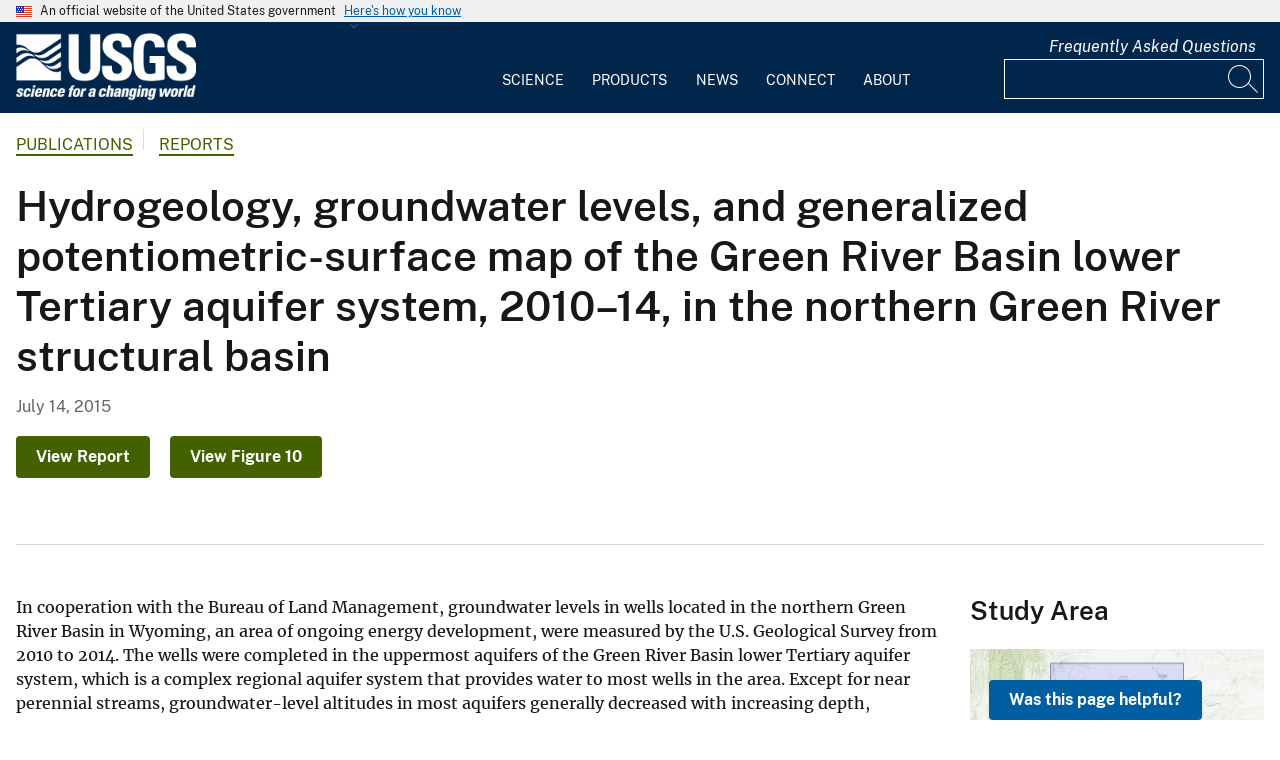

--- FILE ---
content_type: text/html; charset=UTF-8
request_url: https://www.usgs.gov/publications/hydrogeology-groundwater-levels-and-generalized-potentiometric-surface-map-green-river
body_size: 15346
content:
<!DOCTYPE html>
<html lang="en" dir="ltr" prefix="og: https://ogp.me/ns#">
<head>
  <!-- Google Tag Manager -->
  <script>(function(w,d,s,l,i){w[l]=w[l]||[];w[l].push({'gtm.start':
        new Date().getTime(),event:'gtm.js'});var f=d.getElementsByTagName(s)[0],
      j=d.createElement(s),dl=l!='dataLayer'?'&l='+l:'';j.async=true;j.src=
      'https://www.googletagmanager.com/gtm.js?id='+i+dl;f.parentNode.insertBefore(j,f);
    })(window,document,'script','dataLayer', 'GTM-KWRSKS');</script>
  <!-- End Google Tag Manager -->

  <meta charset="utf-8" />
<meta name="description" content="In cooperation with the Bureau of Land Management, groundwater levels in wells located in the northern Green River Basin in Wyoming, an area of ongoing energy development, were measured by the U.S. Geological Survey from 2010 to 2014. The wells were completed in the uppermost aquifers of the Green River Basin lower Tertiary aquifer system, which is a complex regional aquifer system that provides" />
<meta name="keywords" content="United States,Green River structural basin,Wyoming" />
<link rel="canonical" href="https://www.usgs.gov/publications/hydrogeology-groundwater-levels-and-generalized-potentiometric-surface-map-green-river" />
<meta property="og:site_name" content="USGS" />
<meta property="og:type" content="website" />
<meta property="og:url" content="https://www.usgs.gov/publications/hydrogeology-groundwater-levels-and-generalized-potentiometric-surface-map-green-river" />
<meta property="og:title" content="Hydrogeology, groundwater levels, and generalized potentiometric-surface map of the Green River Basin lower Tertiary aquifer system, 2010–14, in the northern Green River structural basin" />
<meta property="og:description" content="In cooperation with the Bureau of Land Management, groundwater levels in wells located in the northern Green River Basin in Wyoming, an area of ongoing energy development, were measured by the U.S. Geological Survey from 2010 to 2014. The wells were completed in the uppermost aquifers of the Green River Basin lower Tertiary aquifer system, which is a complex regional aquifer system that provides" />
<meta property="og:image" content="https://d9-wret.s3.us-west-2.amazonaws.com/assets/palladium/production/s3fs-public/styles/teaser/public/media/images/newsletter-search-default-thumbnails-pubs_0.png?itok=Sl3eJ9Q1" />
<meta property="og:image:alt" content="image of publications layered on a wooden table" />
<meta name="Generator" content="Drupal 10 (https://www.drupal.org)" />
<meta name="MobileOptimized" content="width" />
<meta name="HandheldFriendly" content="true" />
<meta name="viewport" content="width=device-width, initial-scale=1.0" />
<link rel="icon" href="/themes/custom/usgs_tantalum/favicon.ico" type="image/vnd.microsoft.icon" />

    <title>Hydrogeology, groundwater levels, and generalized potentiometric-surface map of the Green River Basin lower Tertiary aquifer system, 2010–14, in the northern Green River structural basin | U.S. Geological Survey</title>
    <link rel="manifest" href="/themes/custom/usgs_tantalum/manifest.json">
    <link rel="stylesheet" media="all" href="/core/assets/vendor/jquery.ui/themes/base/core.css?t9vqlf" />
<link rel="stylesheet" media="all" href="/core/assets/vendor/jquery.ui/themes/base/controlgroup.css?t9vqlf" />
<link rel="stylesheet" media="all" href="/core/assets/vendor/jquery.ui/themes/base/checkboxradio.css?t9vqlf" />
<link rel="stylesheet" media="all" href="/core/assets/vendor/jquery.ui/themes/base/resizable.css?t9vqlf" />
<link rel="stylesheet" media="all" href="/core/assets/vendor/jquery.ui/themes/base/button.css?t9vqlf" />
<link rel="stylesheet" media="all" href="/core/assets/vendor/jquery.ui/themes/base/dialog.css?t9vqlf" />
<link rel="stylesheet" media="all" href="/core/misc/components/progress.module.css?t9vqlf" />
<link rel="stylesheet" media="all" href="/core/misc/components/ajax-progress.module.css?t9vqlf" />
<link rel="stylesheet" media="all" href="/core/modules/system/css/components/align.module.css?t9vqlf" />
<link rel="stylesheet" media="all" href="/core/modules/system/css/components/fieldgroup.module.css?t9vqlf" />
<link rel="stylesheet" media="all" href="/core/modules/system/css/components/container-inline.module.css?t9vqlf" />
<link rel="stylesheet" media="all" href="/core/modules/system/css/components/clearfix.module.css?t9vqlf" />
<link rel="stylesheet" media="all" href="/core/modules/system/css/components/details.module.css?t9vqlf" />
<link rel="stylesheet" media="all" href="/core/modules/system/css/components/hidden.module.css?t9vqlf" />
<link rel="stylesheet" media="all" href="/core/modules/system/css/components/item-list.module.css?t9vqlf" />
<link rel="stylesheet" media="all" href="/core/modules/system/css/components/js.module.css?t9vqlf" />
<link rel="stylesheet" media="all" href="/core/modules/system/css/components/nowrap.module.css?t9vqlf" />
<link rel="stylesheet" media="all" href="/core/modules/system/css/components/position-container.module.css?t9vqlf" />
<link rel="stylesheet" media="all" href="/core/modules/system/css/components/reset-appearance.module.css?t9vqlf" />
<link rel="stylesheet" media="all" href="/core/modules/system/css/components/resize.module.css?t9vqlf" />
<link rel="stylesheet" media="all" href="/core/modules/system/css/components/system-status-counter.css?t9vqlf" />
<link rel="stylesheet" media="all" href="/core/modules/system/css/components/system-status-report-counters.css?t9vqlf" />
<link rel="stylesheet" media="all" href="/core/modules/system/css/components/system-status-report-general-info.css?t9vqlf" />
<link rel="stylesheet" media="all" href="/core/modules/system/css/components/tablesort.module.css?t9vqlf" />
<link rel="stylesheet" media="all" href="/core/modules/ckeditor5/css/ckeditor5.dialog.fix.css?t9vqlf" />
<link rel="stylesheet" media="all" href="/modules/contrib/jquery_ui/assets/vendor/jquery.ui/themes/base/core.css?t9vqlf" />
<link rel="stylesheet" media="all" href="/modules/contrib/jquery_ui/assets/vendor/jquery.ui/themes/base/tabs.css?t9vqlf" />
<link rel="stylesheet" media="all" href="/modules/contrib/responsive_table_filter/css/responsive-table-filter.css?t9vqlf" />
<link rel="stylesheet" media="all" href="/core/modules/views/css/views.module.css?t9vqlf" />
<link rel="stylesheet" media="all" href="/core/assets/vendor/jquery.ui/themes/base/theme.css?t9vqlf" />
<link rel="stylesheet" media="all" href="/modules/contrib/extlink/css/extlink.css?t9vqlf" />
<link rel="stylesheet" media="all" href="/modules/contrib/improved_multi_select/css/improved_multi_select.css?t9vqlf" />
<link rel="stylesheet" media="all" href="/modules/contrib/jquery_ui/assets/vendor/jquery.ui/themes/base/theme.css?t9vqlf" />
<link rel="stylesheet" media="all" href="/modules/contrib/paragraphs/css/paragraphs.unpublished.css?t9vqlf" />
<link rel="stylesheet" media="all" href="/modules/custom/usgs_products/css/jquery.dataTables.css?t9vqlf" />
<link rel="stylesheet" media="all" href="/modules/custom/usgs_products/css/jquery.datetimepicker.min.css?t9vqlf" />
<link rel="stylesheet" media="all" href="/modules/custom/usgs_products/css/buttons.dataTables.min.css?t9vqlf" />
<link rel="stylesheet" media="all" href="//use.fontawesome.com/releases/v6.5.1/css/all.css" />
<link rel="stylesheet" media="all" href="/themes/custom/usgs_tantalum/css/styles.css?t9vqlf" />

      </head>
<body class="page-node-publication page-node-76573 user-public">
<!-- Google Tag Manager (noscript) -->
<noscript><iframe src="https://www.googletagmanager.com/ns.html?id=GTM-KWRSKS"
                  height="0" width="0" style="display:none;visibility:hidden"></iframe></noscript>
<!-- End Google Tag Manager (noscript) -->
<a href="#main-content" class="usa-sr-only focusable">
  Skip to main content
</a>

  <div class="dialog-off-canvas-main-canvas" data-off-canvas-main-canvas>
      <section class="usa-banner">
    <div class="usa-banner">
  <div class="usa-accordion">
    <header class="usa-banner__header grid-container">
      <div class="usa-banner__inner">
        <div class="grid-col-auto">
          <img class="usa-banner__header-flag" src="/themes/custom/usgs_tantalum/assets/img/us_flag_small.png" alt="U.S. flag">
        </div>
        <div class="grid-col-fill tablet:grid-col-auto">
          <p class="usa-banner__header-text">An official website of the United States government</p>
          <p class="usa-banner__header-action" aria-hidden="true">Here's how you know</p>
        </div>
        <button class="usa-accordion__button usa-banner__button" aria-expanded="false" aria-controls="gov-banner">
          <span class="usa-banner__button-text">Here's how you know</span>
        </button>
      </div>
    </header>
    <div class="usa-banner__content usa-accordion__content grid-container" id="gov-banner" hidden="">
      <div class="grid-row grid-gap-lg">
        <div class="usa-banner__guidance tablet:grid-col-6">
          <img class="usa-banner__icon usa-media-block__img" src="/themes/custom/usgs_tantalum/assets/img/icon-dot-gov.svg" alt="Dot gov">
          <div class="usa-media-block__body">
            <p>
              <strong>Official websites use .gov</strong>
              <br>
              A <strong>.gov</strong> website belongs to an official government organization in the United States.
            </p>
          </div>
        </div>
        <div class="usa-banner__guidance tablet:grid-col-6">
          <img class="usa-banner__icon usa-media-block__img" src="/themes/custom/usgs_tantalum/assets/img/icon-https.svg" alt="Https">
          <div class="usa-media-block__body">
            <p>
              <strong>Secure .gov websites use HTTPS</strong>
              <br>
              A <strong>lock (<i class="fas fa-lock"></i>)</strong> or <strong>https://</strong> means you’ve safely connected to the .gov website. Share sensitive information only on official, secure websites.
            </p>
          </div>
        </div>
      </div>
    </div>
  </div>
</div>

  </section>
<header class="usa-header" id="header" role="banner">
      <div class="usa-banner-inner">
      
    </div>
    <div class="grid-container">
    <div class="usa-nav-container">
      <div id="logo">
  <a class="logo-img" href="/" accesskey="1" title="Home" aria-label="Home">
    <img src="/themes/custom/usgs_tantalum/usgs_logo.png" alt="Home" />
  </a>
</div>
      <nav class="p-usa-nav desktop-nav" role="navigation">
        <div class="site-name visually-hidden">U.S. Geological Survey</div>
<ul class="usa-nav__primary" role="menu">
      <li class="usa-nav__primary-item dropdown" role="menuitem">
      <i class="fa fa-angle-down" aria-hidden="true"></i>
      <button class="usa-nav__link" aria-expanded="false" aria-controls="extended-mega-nav-section-science-desktop">
        Science
      </button>
      <div id="extended-mega-nav-section-science-desktop" class="usa-nav__submenu usa-megamenu" hidden="">
        <div class="megamenu-grid-container">
                      <div class="megamenu-grid-col">
      <ul class="menu menu--mega-menu-science-col-1 nav">
                      <li>
                                                                                            <a href="/science/science-explorer" class="menu-sub-section section-title" data-drupal-link-system-path="node/277817">Science Explorer</a>
                            <ul class="dropdown-menu">
                      <li>
                                                                      <a href="/science/science-explorer/biology" data-drupal-link-system-path="node/249826">Biology</a>
                  </li>
                      <li>
                                                                      <a href="/science/science-explorer/climate" data-drupal-link-system-path="node/265971">Climate</a>
                  </li>
                      <li>
                                                                      <a href="/science/science-explorer/coasts" data-drupal-link-system-path="node/277818">Coasts</a>
                  </li>
                      <li>
                                                                      <a href="/search?keywords=energy" data-drupal-link-query="{&quot;keywords&quot;:&quot;energy&quot;}" data-drupal-link-system-path="search">Energy</a>
                  </li>
                      <li>
                                                                      <a href="/search?keywords=environmental%20health" data-drupal-link-query="{&quot;keywords&quot;:&quot;environmental health&quot;}" data-drupal-link-system-path="search">Environmental Health</a>
                  </li>
                      <li>
                                                                      <a href="/search?keywords=geology" data-drupal-link-query="{&quot;keywords&quot;:&quot;geology&quot;}" data-drupal-link-system-path="search">Geology</a>
                  </li>
                      <li>
                                                                      <a href="/search?keywords=information%20systems" data-drupal-link-query="{&quot;keywords&quot;:&quot;information systems&quot;}" data-drupal-link-system-path="search">Information Systems</a>
                  </li>
                      <li>
                                                                      <a href="/science/science-explorer/maps-and-mapping" data-drupal-link-system-path="node/279192">Maps and Mapping</a>
                  </li>
                      <li>
                                                                      <a href="/science/science-explorer/minerals" data-drupal-link-system-path="node/279189">Minerals</a>
                  </li>
                      <li>
                                                                      <a href="/search?keywords=methods%20and%20analysis" data-drupal-link-query="{&quot;keywords&quot;:&quot;methods and analysis&quot;}" data-drupal-link-system-path="search">Methods and Analysis</a>
                  </li>
                      <li>
                                                                      <a href="/science/science-explorer/natural-hazards" data-drupal-link-system-path="node/279188">Natural Hazards</a>
                  </li>
                      <li>
                                                                      <a href="/science/science-explorer/ocean" data-drupal-link-system-path="node/279187">Ocean</a>
                  </li>
                      <li>
                                                                      <a href="/science/science-explorer/planetary-science" data-drupal-link-system-path="node/279186">Planetary Science</a>
                  </li>
                      <li>
                                                                      <a href="/search?keywords=science%2Btechnology" data-drupal-link-query="{&quot;keywords&quot;:&quot;science+technology&quot;}" data-drupal-link-system-path="search">Science Technology</a>
                  </li>
                      <li>
                                                                      <a href="/search?keywords=water" data-drupal-link-query="{&quot;keywords&quot;:&quot;water&quot;}" data-drupal-link-system-path="search">Water</a>
                  </li>
          </ul>
  
                  </li>
          </ul>
  
</div>
                      <div class="megamenu-grid-col">
      <ul class="menu menu--mega-menu-science-col-2 nav">
                      <li>
                                                                                            <a href="/science/mission-areas" class="menu-sub-section section-title" data-drupal-link-system-path="node/50541">Mission Areas</a>
                            <ul class="dropdown-menu">
                      <li>
                                                                      <a href="/mission-areas/core-science-systems" data-drupal-link-system-path="group/124">Core Science Systems</a>
                  </li>
                      <li>
                                                                      <a href="/mission-areas/ecosystems" data-drupal-link-system-path="group/125">Ecosystems</a>
                  </li>
                      <li>
                                                                      <a href="/mission-areas/energy-and-minerals" data-drupal-link-system-path="group/127">Geology, Energy, and Minerals</a>
                  </li>
                      <li>
                                                                      <a href="/mission-areas/natural-hazards" data-drupal-link-system-path="group/128">Natural Hazards</a>
                  </li>
                      <li>
                                                                      <a href="/mission-areas/water-resources" data-drupal-link-system-path="group/129">Water Resources</a>
                  </li>
          </ul>
  
                  </li>
                      <li>
                                                                                            <a href="/science/programs" class="menu-sub-section section-title" data-drupal-link-system-path="node/50542">Programs</a>
                  </li>
          </ul>
  
</div>
                      <div class="megamenu-grid-col">
      <ul class="menu menu--mega-menu-science-col-3 nav">
                      <li>
                                                                                            <a href="/science/regions" class="menu-sub-section section-title" data-drupal-link-system-path="node/50543">Regions</a>
                            <ul class="dropdown-menu">
                      <li>
                                                                      <a href="/regions/northeast-region">Northeast Region</a>
                  </li>
                      <li>
                                                                      <a href="/regions/southeast" data-drupal-link-system-path="group/367">Southeast Region</a>
                  </li>
                      <li>
                                                                      <a href="/regions/midcontinent" data-drupal-link-system-path="group/368">Midcontinent Region</a>
                  </li>
                      <li>
                                                                      <a href="/regions/rocky-mountain-region">Rocky Mountain Region</a>
                  </li>
                      <li>
                                                                      <a href="/regions/southwest" data-drupal-link-system-path="group/375">Southwest Region</a>
                  </li>
                      <li>
                                                                      <a href="/regions/alaska" data-drupal-link-system-path="group/376">Alaska Region</a>
                  </li>
                      <li>
                                                                      <a href="/regions/northwest-pacific-islands" data-drupal-link-system-path="group/377">Northwest-Pacific Islands Region</a>
                  </li>
          </ul>
  
                  </li>
          </ul>
  
</div>
                      <div class="megamenu-grid-col">
      <ul class="menu menu--mega-menu-science-col-4 nav">
                      <li>
                                                                                            <a href="/science/science-centers" class="menu-sub-section section-title" data-drupal-link-system-path="node/50544">Science Centers</a>
                  </li>
                      <li>
                                                                                            <a href="/science/observatories" class="menu-sub-section section-title" data-drupal-link-system-path="node/50545">Observatories</a>
                  </li>
                      <li>
                                                                                            <a href="/science/laboratories" class="menu-sub-section section-title" data-drupal-link-system-path="node/50546">Laboratories</a>
                  </li>
                      <li>
                                                                                            <a href="/science/faqs" class="menu-sub-section section-title" data-drupal-link-system-path="group/466">Frequently Asked Questions</a>
                  </li>
                      <li>
                                                                                            <a href="/educational-resources" class="menu-sub-section section-title" data-drupal-link-system-path="group/336">Educational Resources</a>
                  </li>
                      <li>
                                                                                            <a href="/science/special-topics" class="section-title" data-drupal-link-system-path="node/281238">Special Topics</a>
                  </li>
          </ul>
  
</div>
                  </div>
      </div>
    </li>
      <li class="usa-nav__primary-item dropdown" role="menuitem">
      <i class="fa fa-angle-down" aria-hidden="true"></i>
      <button class="usa-nav__link" aria-expanded="false" aria-controls="extended-mega-nav-section-products-desktop">
        Products
      </button>
      <div id="extended-mega-nav-section-products-desktop" class="usa-nav__submenu usa-megamenu" hidden="">
        <div class="megamenu-grid-container">
                      <div class="megamenu-grid-col">
      <ul class="menu menu--mega-menu-products-col-1 nav">
                      <li>
                                                                                            <a href="/products/data" class="menu-sub-section section-title" data-drupal-link-system-path="node/229161">Data</a>
                            <ul class="dropdown-menu">
                      <li>
                                                                      <a href="/products/data-and-tools/data-management">Data Management</a>
                  </li>
                      <li>
                                                                      <a href="/products/data/data-releases" data-drupal-link-system-path="node/229163">Data Releases</a>
                  </li>
                      <li>
                                                                      <a href="/products/data/real-time-data" data-drupal-link-system-path="node/229162">Real-time Data</a>
                  </li>
                      <li>
                                                                      <a href="/products/data/all-data" data-drupal-link-system-path="node/229166">All Data</a>
                  </li>
          </ul>
  
                  </li>
                      <li>
                                                                                            <a href="/products/maps" class="menu-sub-section section-title" data-drupal-link-system-path="node/229167">Maps</a>
                            <ul class="dropdown-menu">
                      <li>
                                                                      <a href="/programs/national-cooperative-geologic-mapping-program/science/national-geologic-map-database-0" data-drupal-link-system-path="node/43621">Geologic Maps</a>
                  </li>
                      <li>
                                                                      <a href="/products/maps/map-releases" data-drupal-link-system-path="node/281195">Map Releases</a>
                  </li>
                      <li>
                                                                      <a href="/programs/national-geospatial-program/topographic-maps" data-drupal-link-system-path="node/24635">Topographic (Topo) Maps</a>
                  </li>
                      <li>
                                                                      <a href="/products/maps/volcanic-maps" data-drupal-link-system-path="node/279182">Volcanic Maps</a>
                  </li>
                      <li>
                                                                      <a href="/products/maps/all-maps" data-drupal-link-system-path="node/279183">All Maps</a>
                  </li>
          </ul>
  
                  </li>
          </ul>
  
</div>
                      <div class="megamenu-grid-col">
      <ul class="menu menu--mega-menu-products-col-2 nav">
                      <li>
                                                                                            <a href="/products/multimedia-gallery" class="menu-sub-section section-title" data-drupal-link-system-path="node/229181">Multimedia Gallery</a>
                            <ul class="dropdown-menu">
                      <li>
                                                                      <a href="/products/multimedia-gallery/audio" data-drupal-link-system-path="node/229185">Audio</a>
                  </li>
                      <li>
                                                                      <a href="/products/multimedia-gallery/images" data-drupal-link-system-path="node/229182">Images</a>
                  </li>
                      <li>
                                                                      <a href="/products/multimedia-gallery/stereograms" data-drupal-link-system-path="node/279194">Stereograms</a>
                  </li>
                      <li>
                                                                      <a href="/products/multimedia-gallery/videos" data-drupal-link-system-path="node/229184">Videos</a>
                  </li>
                      <li>
                                                                      <a href="/products/multimedia-gallery/webcams" data-drupal-link-system-path="node/229186">Webcams</a>
                  </li>
                      <li>
                                                                      <a href="/products/multimedia-gallery/all-multimedia" data-drupal-link-system-path="node/229183">All Multimedia</a>
                  </li>
          </ul>
  
                  </li>
          </ul>
  
</div>
                      <div class="megamenu-grid-col">
      <ul class="menu menu--mega-menu-products-col-3 nav">
                      <li>
                                                                                            <a href="/products/publications" class="menu-sub-section section-title" data-drupal-link-system-path="node/229169">Publications</a>
                  </li>
                      <li>
                                                                                            <a href="/products/web-tools" class="menu-sub-section section-title" data-drupal-link-system-path="node/265942">Web Tools</a>
                            <ul class="dropdown-menu">
                      <li>
                                                                      <a href="/web-tools/alerts-and-notification-services">Alert and Notification Services</a>
                  </li>
                      <li>
                                                                      <a href="/products/web-tools/apis" data-drupal-link-system-path="node/265948">APIs</a>
                  </li>
                      <li>
                                                                      <a href="/products/web-tools/data-access-tools" data-drupal-link-system-path="node/265949">Data Access Tools</a>
                  </li>
                      <li>
                                                                      <a href="/products/web-tools/data-analysis-tools" data-drupal-link-system-path="node/265950">Data Analysis Tools</a>
                  </li>
                      <li>
                                                                      <a href="/products/web-tools/data-visualizations" data-drupal-link-system-path="node/265951">Data Visualizations</a>
                  </li>
                      <li>
                                                                      <a href="/products/web-tools/interactive-maps" data-drupal-link-system-path="node/265952">Interactive Maps</a>
                  </li>
                      <li>
                                                                      <a href="/products/web-tools/all-web-tools" data-drupal-link-system-path="node/265954">All Web Tools</a>
                  </li>
          </ul>
  
                  </li>
          </ul>
  
</div>
                      <div class="megamenu-grid-col">
      <ul class="menu menu--mega-menu-products-col-4 nav">
                      <li>
                                                                                            <a href="/products/software" class="menu-sub-section section-title" data-drupal-link-system-path="node/265943">Software</a>
                  </li>
                      <li>
                                                                                            <a href="/us-board-on-geographic-names" class="menu-sub-section section-title" data-drupal-link-system-path="group/321">U.S. Board on Geographic Names</a>
                  </li>
                      <li>
                                                                                            <a href="/programs/national-geospatial-program/national-map" class="menu-sub-section section-title" data-drupal-link-system-path="node/25338">The National Map</a>
                  </li>
                      <li>
                                                                                            <a href="/library" class="menu-sub-section section-title">USGS Library</a>
                  </li>
                      <li>
                                                                                            <a href="https://store.usgs.gov" class="menu-sub-section section-title">USGS Store</a>
                  </li>
                      <li>
                                                                                            <a href="https://store.usgs.gov/recreational-passes" class="menu-sub-section section-title" target="_blank">Park Passes</a>
                  </li>
          </ul>
  
</div>
                  </div>
      </div>
    </li>
      <li class="usa-nav__primary-item dropdown" role="menuitem">
      <i class="fa fa-angle-down" aria-hidden="true"></i>
      <button class="usa-nav__link" aria-expanded="false" aria-controls="extended-mega-nav-section-news-desktop">
        News
      </button>
      <div id="extended-mega-nav-section-news-desktop" class="usa-nav__submenu usa-megamenu" hidden="">
        <div class="megamenu-grid-container">
                      <div class="megamenu-grid-col">
      <ul class="menu menu--mega-menu-news-col-1 nav">
                      <li>
                                                                                            <a href="/news/news-releases" class="menu-sub-section section-title" data-drupal-link-system-path="node/265956">News Releases</a>
                            <ul class="dropdown-menu">
                      <li>
                                                                      <a href="/news/news-releases/national-news-releases" data-drupal-link-system-path="node/265959">National News Releases</a>
                  </li>
                      <li>
                                                                      <a href="/news/news-releases/state-news-releases" data-drupal-link-system-path="node/265960">State News Releases</a>
                  </li>
                      <li>
                                                                      <a href="/news/news-releases/all-news-releases" data-drupal-link-system-path="node/265968">All News Releases</a>
                  </li>
          </ul>
  
                  </li>
          </ul>
  
</div>
                      <div class="megamenu-grid-col">
      <ul class="menu menu--mega-menu-news-col-2 nav">
                      <li>
                                                                                            <a href="/news/featured-stories" class="menu-sub-section section-title" data-drupal-link-system-path="node/265955">Featured Stories</a>
                  </li>
                      <li>
                                                                                            <a href="/news/science-snippets" class="menu-sub-section section-title" data-drupal-link-system-path="node/265969">Science Snippets</a>
                  </li>
                      <li>
                                                                                            <a href="/news/technical-announcements" class="menu-sub-section section-title" data-drupal-link-system-path="node/265970">Technical Announcements</a>
                  </li>
          </ul>
  
</div>
                      <div class="megamenu-grid-col">
      <ul class="menu menu--mega-menu-news-col-3 nav">
                      <li>
                                                                                            <a href="/news/employees-in-the-news" class="menu-sub-section section-title" data-drupal-link-system-path="node/265972">Employees in the News</a>
                  </li>
                      <li>
                                                                                            <a href="/news/get-our-news" class="menu-sub-section section-title" data-drupal-link-system-path="node/265973">Get Our News</a>
                  </li>
                      <li>
                                                                                            <a href="/news/media-contacts" class="menu-sub-section section-title" data-drupal-link-system-path="node/265974">Media Contacts</a>
                  </li>
          </ul>
  
</div>
                      <div class="megamenu-grid-col">
      <ul class="menu menu--mega-menu-news-col-4 nav">
                      <li>
                                                                                            <a href="/news/im-a-reporter" class="menu-sub-section section-title" data-drupal-link-system-path="node/265976">I&#039;m a Reporter</a>
                            <ul class="dropdown-menu">
                      <li>
                                                                      <a href="/programs/earthquake-hazards/connect" data-drupal-link-system-path="node/12889">Earthquake Questions</a>
                  </li>
                      <li>
                                                                      <a href="mailto:becker@usgs.gov">Request Footage</a>
                  </li>
                      <li>
                                                                      <a href="/products/multimedia-gallery" data-drupal-link-system-path="node/229181">Multimedia Gallery</a>
                  </li>
          </ul>
  
                  </li>
          </ul>
  
</div>
                  </div>
      </div>
    </li>
      <li class="usa-nav__primary-item dropdown" role="menuitem">
      <i class="fa fa-angle-down" aria-hidden="true"></i>
      <button class="usa-nav__link" aria-expanded="false" aria-controls="extended-mega-nav-section-connect-desktop">
        Connect
      </button>
      <div id="extended-mega-nav-section-connect-desktop" class="usa-nav__submenu usa-megamenu" hidden="">
        <div class="megamenu-grid-container">
                      <div class="megamenu-grid-col">
      <ul class="menu menu--mega-menu-connect-col-1 nav">
                      <li>
                                                                                            <a href="/connect/headquarters" class="menu-sub-section section-title" data-drupal-link-system-path="node/265978">Headquarters</a>
                            <ul class="dropdown-menu">
                      <li>
                                                                      <span>12201 Sunrise Valley Drive  Reston, VA 20192</span>
                  </li>
          </ul>
  
                  </li>
          </ul>
  
</div>
                      <div class="megamenu-grid-col">
      <ul class="menu menu--mega-menu-connect-col-2 nav">
                      <li>
                                                                                            <a href="/connect/locations" class="menu-sub-section section-title" data-drupal-link-system-path="node/265983">Locations</a>
                  </li>
                      <li>
                                                                                            <a href="/connect/staff-profiles" class="menu-sub-section section-title" data-drupal-link-system-path="node/265984">Staff Profiles</a>
                  </li>
          </ul>
  
</div>
                      <div class="megamenu-grid-col">
      <ul class="menu menu--mega-menu-connect-col-3 nav">
                      <li>
                                                                                            <a href="/connect/social-media" class="menu-sub-section section-title" data-drupal-link-system-path="node/265985">Social Media</a>
                  </li>
                      <li>
                                                                                            <a href="/human-capital" class="menu-sub-section section-title" data-drupal-link-system-path="group/169">Careers</a>
                  </li>
          </ul>
  
</div>
                      <div class="megamenu-grid-col">
      <ul class="menu menu--mega-menu-connect-col-4 nav">
                      <li>
                                                                                            <a href="https://answers.usgs.gov" class="menu-sub-section section-title">Contact Us</a>
                            <ul class="dropdown-menu">
                      <li>
                                                                      <a href="https://answers.usgs.gov/">Email</a>
                  </li>
                      <li>
                                                                      <a href="tel:+18882758747">USGS Store 1-888-275-8747</a>
                  </li>
          </ul>
  
                  </li>
          </ul>
  
</div>
                  </div>
      </div>
    </li>
      <li class="usa-nav__primary-item dropdown" role="menuitem">
      <i class="fa fa-angle-down" aria-hidden="true"></i>
      <button class="usa-nav__link" aria-expanded="false" aria-controls="extended-mega-nav-section-about-desktop">
        About
      </button>
      <div id="extended-mega-nav-section-about-desktop" class="usa-nav__submenu usa-megamenu" hidden="">
        <div class="megamenu-grid-container">
                      <div class="megamenu-grid-col">
      <ul class="menu menu--mega-menu-about-col-1 nav">
                      <li>
                                                                                            <a href="/about/about-us" class="menu-sub-section section-title" data-drupal-link-system-path="node/229174">About Us</a>
                            <ul class="dropdown-menu">
                      <li>
                                                                      <a href="/about/about-us/who-we-are" data-drupal-link-system-path="node/229175">Who We Are</a>
                  </li>
                      <li>
                                                                      <a href="https://pubs.usgs.gov/circ/c1050/">Our History</a>
                  </li>
                      <li>
                                                                      <a href="/about/about-us/past-directors" data-drupal-link-system-path="node/229176">Past Directors</a>
                  </li>
          </ul>
  
                  </li>
                      <li>
                                                                                            <a href="/survey-manual" class="menu-sub-section section-title" data-drupal-link-system-path="group/325">Survey Manual</a>
                  </li>
                      <li>
                                                                                            <a href="/about/key-officials" class="section-title" data-drupal-link-system-path="node/229172">Key Officials</a>
                            <ul class="dropdown-menu">
                      <li>
                                                                      <a href="/media/images/usgs-organizational-chart-key-officials" data-drupal-link-system-path="media/101429">Organizational Chart</a>
                  </li>
          </ul>
  
                  </li>
          </ul>
  
</div>
                      <div class="megamenu-grid-col">
      <ul class="menu menu--mega-menu-about-col-2 nav">
                      <li>
                                                                                            <a href="/about/organization" class="menu-sub-section section-title" data-drupal-link-system-path="node/229173">Organization</a>
                            <ul class="dropdown-menu">
                      <li>
                                                                      <a href="/science/mission-areas" data-drupal-link-system-path="node/50541">Mission Areas</a>
                  </li>
                      <li>
                                                                      <a href="/science/programs" data-drupal-link-system-path="node/50542">Programs</a>
                  </li>
                      <li>
                                                                      <a href="/science/regions" data-drupal-link-system-path="node/50543">Regions</a>
                  </li>
                      <li>
                                                                      <a href="/science/science-centers" data-drupal-link-system-path="node/50544">Science Centers</a>
                  </li>
                      <li>
                                                                      <a href="/science/observatories" data-drupal-link-system-path="node/50545">Observatories</a>
                  </li>
                      <li>
                                                                      <a href="/science/laboratories" data-drupal-link-system-path="node/50546">Laboratories</a>
                  </li>
                      <li>
                                                                      <a href="/about/organization/science-support-offices" data-drupal-link-system-path="node/279224">Science Support Offices</a>
                  </li>
          </ul>
  
                  </li>
          </ul>
  
</div>
                      <div class="megamenu-grid-col">
      <ul class="menu menu--mega-menu-about-col-3 nav">
                      <li>
                                                                                            <a href="/about/congressional" class="menu-sub-section section-title" data-drupal-link-system-path="node/229177">Congressional</a>
                            <ul class="dropdown-menu">
                      <li>
                                                                      <a href="/about/congressional/statements" data-drupal-link-system-path="node/229179">Statements</a>
                  </li>
                      <li>
                                                                      <a href="/about/about-us/congressional/contactss">Contacts</a>
                  </li>
          </ul>
  
                  </li>
                      <li>
                                                                                            <a href="/budget" class="menu-sub-section section-title">Budget</a>
                  </li>
                      <li>
                                                                                            <a href="/human-capital" class="menu-sub-section section-title" data-drupal-link-system-path="group/169">Careers and Employees</a>
                  </li>
                      <li>
                                                                                            <a href="/office-of-diversity-and-equal-opportunity" class="menu-sub-section section-title">Diversity and Equal Opportunity</a>
                  </li>
          </ul>
  
</div>
                      <div class="megamenu-grid-col">
      <ul class="menu menu--mega-menu-about-col-4 nav">
                      <li>
                                                                                            <a href="/about/doing-business" class="menu-sub-section section-title" data-drupal-link-system-path="node/280954">Doing Business</a>
                            <ul class="dropdown-menu">
                      <li>
                                                                      <a href="/office-of-acquisition-and-grants" data-drupal-link-system-path="group/350">Acquisition and Financial Assistance </a>
                  </li>
          </ul>
  
                  </li>
                      <li>
                                                                                            <a href="/programs/emergency-management" class="menu-sub-section section-title" data-drupal-link-system-path="group/160">Emergency Management</a>
                  </li>
          </ul>
  
</div>
                  </div>
      </div>
    </li>
  </ul>
      </nav>
      <div class="search-social">
          <div class="region region--tools">
    <div id="block-sharebuttons" class="block block-simple-block block-simple-blockshare-buttons">
  
    
      <div class="tex2jax_process">
<div class="a2a_kit a2a_kit_size_32 a2a_default_style" aria-labelledby="share-social-media" role="menu">
<ul>
<li role="menuitem"><a class="a2a_button_facebook"><span class="fab fa-facebook-f">&nbsp;</span><span>Facebook</span></a></li>
<li role="menuitem"><a class="a2a_button_twitter"><span class="fa-brands fa-x-twitter">&nbsp;</span><span>Twitter</span></a></li>
<li role="menuitem"><a class="a2a_button_linkedin"><span class="fab fa-linkedin-in">&nbsp;</span><span>Linkedin</span></a></li>
<li role="menuitem"><a class="a2a_button_digg"><span class="fab fa-digg">&nbsp;</span><span>Digg</span></a></li>
<li role="menuitem"><a class="a2a_button_reddit"><span class="fab fa-reddit">&nbsp;</span><span>Reddit</span></a></li>
<li role="menuitem"><a class="a2a_button_pinterest"><span class="fab fa-pinterest">&nbsp;</span><span>Pinterest</span></a></li>
<li role="menuitem"><a class="a2a_button_email"><span class="far fa-envelope-open">&nbsp;</span><span>Email</span></a></li>
</ul>
</div>
</div>

  </div>
<div id="block-tools" class="block block-simple-block block-simple-blocktools">
  
    
      <div class="tex2jax_process">
<p><a href="https://www.usgs.gov/science/faqs">Frequently Asked Questions</a></p>
</div>

  </div>

  </div>

          <div class="region region--search">
    <div id="block-exposedformsearchpage-results" class="views-exposed-form-search-page-results block block-views block-views-exposed-filter-blocksearch-page-results">
  
    
      <form class="views-exposed-form usa-form" data-drupal-target-view="search-page_results" data-drupal-selector="views-exposed-form-search-page-results" action="/search" method="get" id="views-exposed-form-search-page-results" accept-charset="UTF-8" novalidate>
  <div class="form-item js-form-item form-type-textfield js-form-type-textfield form-item-keywords js-form-item-keywords form-no-label">
          <input placeholder="Search" data-drupal-selector="edit-keywords" type="text" id="edit-keywords" name="keywords" value="" size="30" maxlength="128" class="form-text usa-input" aria-label="Input"/>
        
  
  </div>
<div data-drupal-selector="edit-actions" class="form-actions js-form-wrapper form-wrapper" id="edit-actions"><label class="usa-sr-only">Label</label><input  class="fas fa-search button js-form-submit form-submit usa-button" aria-label="Search" data-drupal-selector="edit-submit-search" type="submit" id="edit-submit-search" value="" aria-label="Button" /></div>


</form>

  </div>

  </div>

      </div>
      <button class="mobile-nav-open">
        <span class="usa-sr-only">Menu</span>
      </button>
    </div>
  </div>
</header>
<nav class="p-usa-nav mobile-nav" role="navigation">
  <div class="mobile-nav-top">
    <div id="block-exposedformsearchpage-results--2" class="views-exposed-form-search-page-results block block-views block-views-exposed-filter-blocksearch-page-results">
  
    
      <form class="views-exposed-form usa-form" data-drupal-target-view="search-page_results" data-drupal-selector="views-exposed-form-search-page-results-2" action="/search" method="get" id="views-exposed-form-search-page-results--2" accept-charset="UTF-8" novalidate>
  <div class="form-item js-form-item form-type-textfield js-form-type-textfield form-item-keywords js-form-item-keywords form-no-label">
          <input placeholder="Search" data-drupal-selector="edit-keywords" type="text" id="edit-keywords--2" name="keywords" value="" size="30" maxlength="128" class="form-text usa-input" aria-label="Input"/>
        
  
  </div>
<div data-drupal-selector="edit-actions" class="form-actions js-form-wrapper form-wrapper" id="edit-actions--2"><label class="usa-sr-only">Label</label><input  class="fas fa-search button js-form-submit form-submit usa-button" aria-label="Search" data-drupal-selector="edit-submit-search-2" type="submit" id="edit-submit-search--2" value="" aria-label="Button" /></div>


</form>

  </div>

    <button class="mobile-nav-close">
      <span class="usa-sr-only">Close</span>
    </button>
  </div>
  <div class="main-menu">
    <div class="site-name visually-hidden">U.S. Geological Survey</div>
<ul class="usa-nav__primary" role="menu">
      <li class="usa-nav__primary-item dropdown" role="menuitem">
      <i class="fa fa-angle-down" aria-hidden="true"></i>
      <button class="usa-nav__link" aria-expanded="false" aria-controls="extended-mega-nav-section-science-mobile">
        Science
      </button>
      <div id="extended-mega-nav-section-science-mobile" class="usa-nav__submenu usa-megamenu" hidden="">
        <div class="megamenu-grid-container">
                      <div class="megamenu-grid-col">
      <ul class="menu menu--mega-menu-science-col-1 nav">
                      <li>
                                                                                            <a href="/science/science-explorer" class="menu-sub-section section-title" data-drupal-link-system-path="node/277817">Science Explorer</a>
                  </li>
          </ul>
  
</div>
                      <div class="megamenu-grid-col">
      <ul class="menu menu--mega-menu-science-col-2 nav">
                      <li>
                                                                                            <a href="/science/mission-areas" class="menu-sub-section section-title" data-drupal-link-system-path="node/50541">Mission Areas</a>
                  </li>
                      <li>
                                                                                            <a href="/science/programs" class="menu-sub-section section-title" data-drupal-link-system-path="node/50542">Programs</a>
                  </li>
          </ul>
  
</div>
                      <div class="megamenu-grid-col">
      <ul class="menu menu--mega-menu-science-col-3 nav">
                      <li>
                                                                                            <a href="/science/regions" class="menu-sub-section section-title" data-drupal-link-system-path="node/50543">Regions</a>
                  </li>
          </ul>
  
</div>
                      <div class="megamenu-grid-col">
      <ul class="menu menu--mega-menu-science-col-4 nav">
                      <li>
                                                                                            <a href="/science/science-centers" class="menu-sub-section section-title" data-drupal-link-system-path="node/50544">Science Centers</a>
                  </li>
                      <li>
                                                                                            <a href="/science/observatories" class="menu-sub-section section-title" data-drupal-link-system-path="node/50545">Observatories</a>
                  </li>
                      <li>
                                                                                            <a href="/science/laboratories" class="menu-sub-section section-title" data-drupal-link-system-path="node/50546">Laboratories</a>
                  </li>
                      <li>
                                                                                            <a href="/science/faqs" class="menu-sub-section section-title" data-drupal-link-system-path="group/466">Frequently Asked Questions</a>
                  </li>
                      <li>
                                                                                            <a href="/educational-resources" class="menu-sub-section section-title" data-drupal-link-system-path="group/336">Educational Resources</a>
                  </li>
                      <li>
                                                                                            <a href="/science/special-topics" class="section-title" data-drupal-link-system-path="node/281238">Special Topics</a>
                  </li>
          </ul>
  
</div>
                  </div>
      </div>
    </li>
      <li class="usa-nav__primary-item dropdown" role="menuitem">
      <i class="fa fa-angle-down" aria-hidden="true"></i>
      <button class="usa-nav__link" aria-expanded="false" aria-controls="extended-mega-nav-section-products-mobile">
        Products
      </button>
      <div id="extended-mega-nav-section-products-mobile" class="usa-nav__submenu usa-megamenu" hidden="">
        <div class="megamenu-grid-container">
                      <div class="megamenu-grid-col">
      <ul class="menu menu--mega-menu-products-col-1 nav">
                      <li>
                                                                                            <a href="/products/data" class="menu-sub-section section-title" data-drupal-link-system-path="node/229161">Data</a>
                  </li>
                      <li>
                                                                                            <a href="/products/maps" class="menu-sub-section section-title" data-drupal-link-system-path="node/229167">Maps</a>
                  </li>
          </ul>
  
</div>
                      <div class="megamenu-grid-col">
      <ul class="menu menu--mega-menu-products-col-2 nav">
                      <li>
                                                                                            <a href="/products/multimedia-gallery" class="menu-sub-section section-title" data-drupal-link-system-path="node/229181">Multimedia Gallery</a>
                  </li>
          </ul>
  
</div>
                      <div class="megamenu-grid-col">
      <ul class="menu menu--mega-menu-products-col-3 nav">
                      <li>
                                                                                            <a href="/products/publications" class="menu-sub-section section-title" data-drupal-link-system-path="node/229169">Publications</a>
                  </li>
                      <li>
                                                                                            <a href="/products/web-tools" class="menu-sub-section section-title" data-drupal-link-system-path="node/265942">Web Tools</a>
                  </li>
          </ul>
  
</div>
                      <div class="megamenu-grid-col">
      <ul class="menu menu--mega-menu-products-col-4 nav">
                      <li>
                                                                                            <a href="/products/software" class="menu-sub-section section-title" data-drupal-link-system-path="node/265943">Software</a>
                  </li>
                      <li>
                                                                                            <a href="/us-board-on-geographic-names" class="menu-sub-section section-title" data-drupal-link-system-path="group/321">U.S. Board on Geographic Names</a>
                  </li>
                      <li>
                                                                                            <a href="/programs/national-geospatial-program/national-map" class="menu-sub-section section-title" data-drupal-link-system-path="node/25338">The National Map</a>
                  </li>
                      <li>
                                                                                            <a href="/library" class="menu-sub-section section-title">USGS Library</a>
                  </li>
                      <li>
                                                                                            <a href="https://store.usgs.gov" class="menu-sub-section section-title">USGS Store</a>
                  </li>
                      <li>
                                                                                            <a href="https://store.usgs.gov/recreational-passes" class="menu-sub-section section-title" target="_blank">Park Passes</a>
                  </li>
          </ul>
  
</div>
                  </div>
      </div>
    </li>
      <li class="usa-nav__primary-item dropdown" role="menuitem">
      <i class="fa fa-angle-down" aria-hidden="true"></i>
      <button class="usa-nav__link" aria-expanded="false" aria-controls="extended-mega-nav-section-news-mobile">
        News
      </button>
      <div id="extended-mega-nav-section-news-mobile" class="usa-nav__submenu usa-megamenu" hidden="">
        <div class="megamenu-grid-container">
                      <div class="megamenu-grid-col">
      <ul class="menu menu--mega-menu-news-col-1 nav">
                      <li>
                                                                                            <a href="/news/news-releases" class="menu-sub-section section-title" data-drupal-link-system-path="node/265956">News Releases</a>
                  </li>
          </ul>
  
</div>
                      <div class="megamenu-grid-col">
      <ul class="menu menu--mega-menu-news-col-2 nav">
                      <li>
                                                                                            <a href="/news/featured-stories" class="menu-sub-section section-title" data-drupal-link-system-path="node/265955">Featured Stories</a>
                  </li>
                      <li>
                                                                                            <a href="/news/science-snippets" class="menu-sub-section section-title" data-drupal-link-system-path="node/265969">Science Snippets</a>
                  </li>
                      <li>
                                                                                            <a href="/news/technical-announcements" class="menu-sub-section section-title" data-drupal-link-system-path="node/265970">Technical Announcements</a>
                  </li>
          </ul>
  
</div>
                      <div class="megamenu-grid-col">
      <ul class="menu menu--mega-menu-news-col-3 nav">
                      <li>
                                                                                            <a href="/news/employees-in-the-news" class="menu-sub-section section-title" data-drupal-link-system-path="node/265972">Employees in the News</a>
                  </li>
                      <li>
                                                                                            <a href="/news/get-our-news" class="menu-sub-section section-title" data-drupal-link-system-path="node/265973">Get Our News</a>
                  </li>
                      <li>
                                                                                            <a href="/news/media-contacts" class="menu-sub-section section-title" data-drupal-link-system-path="node/265974">Media Contacts</a>
                  </li>
          </ul>
  
</div>
                      <div class="megamenu-grid-col">
      <ul class="menu menu--mega-menu-news-col-4 nav">
                      <li>
                                                                                            <a href="/news/im-a-reporter" class="menu-sub-section section-title" data-drupal-link-system-path="node/265976">I&#039;m a Reporter</a>
                  </li>
          </ul>
  
</div>
                  </div>
      </div>
    </li>
      <li class="usa-nav__primary-item dropdown" role="menuitem">
      <i class="fa fa-angle-down" aria-hidden="true"></i>
      <button class="usa-nav__link" aria-expanded="false" aria-controls="extended-mega-nav-section-connect-mobile">
        Connect
      </button>
      <div id="extended-mega-nav-section-connect-mobile" class="usa-nav__submenu usa-megamenu" hidden="">
        <div class="megamenu-grid-container">
                      <div class="megamenu-grid-col">
      <ul class="menu menu--mega-menu-connect-col-1 nav">
                      <li>
                                                                                            <a href="/connect/headquarters" class="menu-sub-section section-title" data-drupal-link-system-path="node/265978">Headquarters</a>
                  </li>
          </ul>
  
</div>
                      <div class="megamenu-grid-col">
      <ul class="menu menu--mega-menu-connect-col-2 nav">
                      <li>
                                                                                            <a href="/connect/locations" class="menu-sub-section section-title" data-drupal-link-system-path="node/265983">Locations</a>
                  </li>
                      <li>
                                                                                            <a href="/connect/staff-profiles" class="menu-sub-section section-title" data-drupal-link-system-path="node/265984">Staff Profiles</a>
                  </li>
          </ul>
  
</div>
                      <div class="megamenu-grid-col">
      <ul class="menu menu--mega-menu-connect-col-3 nav">
                      <li>
                                                                                            <a href="/connect/social-media" class="menu-sub-section section-title" data-drupal-link-system-path="node/265985">Social Media</a>
                  </li>
                      <li>
                                                                                            <a href="/human-capital" class="menu-sub-section section-title" data-drupal-link-system-path="group/169">Careers</a>
                  </li>
          </ul>
  
</div>
                      <div class="megamenu-grid-col">
      <ul class="menu menu--mega-menu-connect-col-4 nav">
                      <li>
                                                                                            <a href="https://answers.usgs.gov" class="menu-sub-section section-title">Contact Us</a>
                  </li>
          </ul>
  
</div>
                  </div>
      </div>
    </li>
      <li class="usa-nav__primary-item dropdown" role="menuitem">
      <i class="fa fa-angle-down" aria-hidden="true"></i>
      <button class="usa-nav__link" aria-expanded="false" aria-controls="extended-mega-nav-section-about-mobile">
        About
      </button>
      <div id="extended-mega-nav-section-about-mobile" class="usa-nav__submenu usa-megamenu" hidden="">
        <div class="megamenu-grid-container">
                      <div class="megamenu-grid-col">
      <ul class="menu menu--mega-menu-about-col-1 nav">
                      <li>
                                                                                            <a href="/about/about-us" class="menu-sub-section section-title" data-drupal-link-system-path="node/229174">About Us</a>
                  </li>
                      <li>
                                                                                            <a href="/survey-manual" class="menu-sub-section section-title" data-drupal-link-system-path="group/325">Survey Manual</a>
                  </li>
                      <li>
                                                                                            <a href="/about/key-officials" class="section-title" data-drupal-link-system-path="node/229172">Key Officials</a>
                  </li>
          </ul>
  
</div>
                      <div class="megamenu-grid-col">
      <ul class="menu menu--mega-menu-about-col-2 nav">
                      <li>
                                                                                            <a href="/about/organization" class="menu-sub-section section-title" data-drupal-link-system-path="node/229173">Organization</a>
                  </li>
          </ul>
  
</div>
                      <div class="megamenu-grid-col">
      <ul class="menu menu--mega-menu-about-col-3 nav">
                      <li>
                                                                                            <a href="/about/congressional" class="menu-sub-section section-title" data-drupal-link-system-path="node/229177">Congressional</a>
                  </li>
                      <li>
                                                                                            <a href="/budget" class="menu-sub-section section-title">Budget</a>
                  </li>
                      <li>
                                                                                            <a href="/human-capital" class="menu-sub-section section-title" data-drupal-link-system-path="group/169">Careers and Employees</a>
                  </li>
                      <li>
                                                                                            <a href="/office-of-diversity-and-equal-opportunity" class="menu-sub-section section-title">Diversity and Equal Opportunity</a>
                  </li>
          </ul>
  
</div>
                      <div class="megamenu-grid-col">
      <ul class="menu menu--mega-menu-about-col-4 nav">
                      <li>
                                                                                            <a href="/about/doing-business" class="menu-sub-section section-title" data-drupal-link-system-path="node/280954">Doing Business</a>
                  </li>
                      <li>
                                                                                            <a href="/programs/emergency-management" class="menu-sub-section section-title" data-drupal-link-system-path="group/160">Emergency Management</a>
                  </li>
          </ul>
  
</div>
                  </div>
      </div>
    </li>
  </ul>
  </div>
  <ul class="mobile-tools">
    <li role="menuitem">
      <a href="https://earthquake.usgs.gov/earthquakes/map" target="_blank">
        Latest Earthquakes
      </a>
    </li>
    <li role="menuitem" tabindex="0">
      <span class="mobile-share" id="share-social-media">Share Social Media</span>
      <div id="block-sharebuttons--2" class="block block-simple-block block-simple-blockshare-buttons">
  
    
      <div class="tex2jax_process">
<div class="a2a_kit a2a_kit_size_32 a2a_default_style" aria-labelledby="share-social-media" role="menu">
<ul>
<li role="menuitem"><a class="a2a_button_facebook"><span class="fab fa-facebook-f">&nbsp;</span><span>Facebook</span></a></li>
<li role="menuitem"><a class="a2a_button_twitter"><span class="fa-brands fa-x-twitter">&nbsp;</span><span>Twitter</span></a></li>
<li role="menuitem"><a class="a2a_button_linkedin"><span class="fab fa-linkedin-in">&nbsp;</span><span>Linkedin</span></a></li>
<li role="menuitem"><a class="a2a_button_digg"><span class="fab fa-digg">&nbsp;</span><span>Digg</span></a></li>
<li role="menuitem"><a class="a2a_button_reddit"><span class="fab fa-reddit">&nbsp;</span><span>Reddit</span></a></li>
<li role="menuitem"><a class="a2a_button_pinterest"><span class="fab fa-pinterest">&nbsp;</span><span>Pinterest</span></a></li>
<li role="menuitem"><a class="a2a_button_email"><span class="far fa-envelope-open">&nbsp;</span><span>Email</span></a></li>
</ul>
</div>
</div>

  </div>

    </li>
  </ul>
</nav>

<main class="main-content usa-layout-docs usa-section " role="main" id="main-content" tabindex="-1">
        <div class="grid-container">
              <aside>
            <div class="region region--content-top">
    <div data-drupal-messages-fallback class="hidden"></div>
<div id="block-breadcrumbs" class="block block-system block-system-breadcrumb-block">
  
    
          <nav role="navigation" aria-labelledby="system-breadcrumb">
        <h2 id="system-breadcrumb" class="usa-sr-only">Breadcrumb</h2>
        <ol class="usgs-breadcrumbs__list">
                                            <li class="usgs-breadcrumbs__list-item ">
                                            <a href="/products/publications" class="usgs-breadcrumbs__link">Publications</a>
                                    </li>
                                                            <li class="usgs-breadcrumbs__list-item ">
                                            <a href="/products/publications/reports" class="usgs-breadcrumbs__link">Reports</a>
                                    </li>
                                    </ol>
    </nav>

  </div>

  </div>

        </aside>
          </div>
    <div class="desktop:grid-col-12">
        <div id="block-usgs-tantalum-content" class="block block-system block-system-main-block">
  
    
      
  
  <div class="node-top grid-container node--type--publication">
    
          <h1>
          Hydrogeology, groundwater levels, and generalized potentiometric-surface map of the Green River Basin lower Tertiary aquifer system, 2010–14, in the northern Green River structural basin

      </h1>
                            <div class="owner-date">
              <span class="date">
        July 14, 2015
      </span>
      </div>      </div>



<div class="clearfix"></div>

<div class="grid-container">
  <div class="node node--type--publication node--view-mode--full grid-row grid-gap-3">
    
    <div class="desktop:grid-col-12">
      <div class="grid-row grid-gap-3">
        <div class="node-intro desktop:grid-col-12">
                    
                                          
<div  class="intro-cta">
      
<div class="field field--name--field-product-url field--type--link field--label--hidden">
    
      <div  class="field-product-url"><a href="https://pubs.usgs.gov/sir/2015/5090/sir20155090.pdf" class="usgs-button">View Report</a></div>
      <div  class="field-product-url"><a href="https://pubs.usgs.gov/sir/2015/5090/downloads/sir20155090_figure10.pdf" class="usgs-button">View Figure 10</a></div>
  
</div>

  </div>

          
          
        </div>

        
        <div class="node-main desktop:grid-col-9 body-has-sidebar ">

          
          
<div class="field field--name--field-content field--type--entity-reference-revisions field--label--hidden">
  
          <div  class="field-content field-loop-count-1 field-first field-last">  <div class="paragraph paragraph--type--wysiwyg-text-with-media paragraph--view-mode--default">
          
<div class="field field--name--field-text-with-media field--type--text-long field--label--hidden">
    
      <div  class="field-text-with-media"><div class="tex2jax_process"><p>In cooperation with the Bureau of Land Management, groundwater levels in wells located in the northern Green River Basin in Wyoming, an area of ongoing energy development, were measured by the U.S. Geological Survey from 2010 to 2014. The wells were completed in the uppermost aquifers of the Green River Basin lower Tertiary aquifer system, which is a complex regional aquifer system that provides water to most wells in the area. Except for near perennial streams, groundwater-level altitudes in most aquifers generally decreased with increasing depth, indicating a general downward potential for groundwater movement in the study area. Drilled depth of the wells was observed as a useful indicator of depth to groundwater such that deeper wells typically had a greater depth to groundwater. Comparison of a subset of wells included in this study that had historical groundwater levels that were measured during the 1960s and 1970s and again between 2012 and 2014 indicated that, overall, most of the wells showed a net decline in groundwater levels.</p><p>The groundwater-level measurements were used to construct a generalized potentiometric-surface map of the Green River Basin lower Tertiary aquifer system. Groundwater-level altitudes measured in nonflowing and flowing wells used to construct the potentiometric-surface map ranged from 6,451 to 7,307 feet (excluding four unmeasured flowing wells used for contour construction purposes). The potentiometric-surface map indicates that groundwater in the study area generally moves from north to south, but this pattern of flow is altered locally by groundwater divides, groundwater discharge to the Green River, and possibly to a tributary river (Big Sandy River) and two reservoirs (Fontenelle and Big Sandy Reservoirs).</p></div></div>
  
</div>

      </div>
</div>
  
</div>
<h2 class="related-info">Citation Information</h2>
<div class="usgs-table">
   <table class="responsive-table table">
    <tbody>
          <tr>
        <th>Publication Year</th>
        <td>2015</td>
      </tr>
              <tr>
        <th>Title</th>
        <td>Hydrogeology, groundwater levels, and generalized potentiometric-surface map of the Green River Basin lower Tertiary aquifer system, 2010–14, in the northern Green River structural basin</td>
      </tr>
              <tr>
        <th>DOI</th>
        <td><a href="https://doi.org/10.3133/sir20155090" target="_blank">10.3133/sir20155090</a></td>
      </tr>
              <tr>
        <th>Authors</th>
        <td>Timothy T. Bartos, Laura L. Hallberg, Cheryl A. Eddy-Miller</td>
      </tr>
                  <tr>
        <th>Publication Type</th>
        <td>Report</td>
      </tr>
              <tr>
        <th>Publication Subtype</th>
        <td>USGS Numbered Series</td>
      </tr>
              <tr>
        <th>Series Title</th>
        <td>Scientific Investigations Report</td>
      </tr>
              <tr>
        <th>Series Number</th>
        <td>2015-5090</td>
      </tr>
              <tr>
        <th>Index ID</th>
        <td><a href="https://pubs.usgs.gov/publication/sir20155090" target="_blank">sir20155090</a></td>
      </tr>
              <tr>
        <th>Record Source</th>
        <td><a href="https://pubs.usgs.gov/" target="_blank">USGS Publications Warehouse</a></td>
      </tr>
              <tr>
        <th>USGS Organization</th>
        <td>WY-MT Water Science Center</td>
      </tr>
            </tbody>
  </table>
</div>  <div class="usgs-tabs-wrapper related-content related-info">
          <h2>Related</h2>
        <ul class="usgs-tabs related-content-tabs-desktop">
                        <li>
            <a href="#connect" >
              Connect
            </a>
          </li>
                  </ul>
    <div class="usgs-tabs-main">
                        <div class="usgs-tabs-content tab" id="connect">
              <div class="paragraph paragraph--type--related-connect-tab paragraph--view-mode--default">
          <div class="related-items">
  <div class="related-item">
          <div class="related-content-tab-view">
  



<div class="js-view-dom-id-4cc407b91b70e921507103dbfa4cfd8eb7d3770f058c659ef0569e4403774de7 view view-related-content-tabs view-id-related_content_tabs view-display-id-related_connect_tab__social_media view-empty">
  
  
  

  
  
  

  

        
  
  

  
  

  
  
</div>

</div>

      <div class="related-content-tab-view">
  



<div class="js-view-dom-id-fa34550302c60055a995d13be35a5400631782a121a4ab2147ef416ab559cd78 view view-related-content-tabs view-id-related_content_tabs view-display-id-related_connect_tab__location view-empty">
  
  
  

  
  
  

  

        
  
  

  
  

  
  
</div>

</div>

      <div class="related-content-tab-view">
  



<div class="js-view-dom-id-7d935e0b94a35717b08ff4f863091bdb413b4ded987566e3dd7c809831ebdabe view view-related-content-tabs view-id-related_content_tabs view-display-id-related_connect_tab__staff_profile view-related_content_tabs_display-related_connect_tab__staff_profile__not-empty view-bottom-border view-not-empty">
  
  
  

  
  
  

  
<div class="views-view-grid horizontal cols-3 clearfix">
      
                          <div class="grid-row grid-gap last-row">
                  <div class="uswds-grid-desktop__grid-col-4"><div class="node node--type--staff-profile node--view-mode--list">
  <h4>
            <a href="/staff-profiles/timothy-t-bartos">
            Timothy T Bartos  (Former Employee)
          </a>
      </h4>
  <div class="staff-profile-node-body">
              
<div class="field field--name--field-org-primary field--type--entity-reference-revisions field--label--hidden">
    
      <div  class="field-org-primary">  <div class="paragraph paragraph--type--staff-org-primary paragraph--view-mode--default">
                  <h5>
<div class="field field--name--field-title field--type--string field--label--hidden">
    
      <div  class="field-title">Hydrologist/Groundwater Specialist</div>
  
</div>
</h5> 
            
<div class="field field--name--field-microsite field--type--entity-reference field--label--hidden">
    
      <div  class="field-microsite"><a href="/centers/wyoming-montana-water-science-center" hreflang="en">Wyoming-Montana Water Science Center</a></div>
  
</div>

      </div>
</div>
  
</div>

      
      </div>
</div>
</div>
                  <div class="uswds-grid-desktop__grid-col-4"><div class="node node--type--staff-profile node--view-mode--list">
  <h4>
            <a href="/staff-profiles/laura-l-hallberg">
            Laura L. Hallberg 
          </a>
      </h4>
  <div class="staff-profile-node-body">
              
<div class="field field--name--field-org-primary field--type--entity-reference-revisions field--label--hidden">
    
      <div  class="field-org-primary">  <div class="paragraph paragraph--type--staff-org-primary paragraph--view-mode--default">
                  <h5>
<div class="field field--name--field-title field--type--string field--label--hidden">
    
      <div  class="field-title">Physical and Data Scientist</div>
  
</div>
</h5> 
            
<div class="field field--name--field-microsite field--type--entity-reference field--label--hidden">
    
      <div  class="field-microsite"><a href="/centers/wyoming-montana-water-science-center" hreflang="en">Wyoming-Montana Water Science Center</a></div>
  
</div>

      </div>
</div>
  
</div>

<div class="field field--name--field-email field--type--email field--label--inline">
      <div class="field-label">Email</div>
    
      <div  class="field-email"><a href="mailto:lhallber@usgs.gov">lhallber@usgs.gov</a></div>
  
</div>

<div  class="usgs-util-inline">
      
<div class="field field--name--field-phone field--type--telephone field--label--inline">
      <div class="field-label">Phone</div>
    
      <div  class="field-phone"><a href="tel:307-287-6187">307-287-6187</a></div>
  
</div>

  </div>

      </div>
</div>
</div>
                  <div class="uswds-grid-desktop__grid-col-4"><div class="node node--type--staff-profile node--view-mode--list">
  <h4>
            <a href="/staff-profiles/cheryl-eddy-miller">
            Cheryl Eddy Miller
          </a>
      </h4>
  <div class="staff-profile-node-body">
              
<div class="field field--name--field-org-primary field--type--entity-reference-revisions field--label--hidden">
    
      <div  class="field-org-primary">  <div class="paragraph paragraph--type--staff-org-primary paragraph--view-mode--default">
                  <h5>
<div class="field field--name--field-title field--type--string field--label--hidden">
    
      <div  class="field-title">Acting Hydrologic Surveillance Branch Chief</div>
  
</div>
</h5> 
            
<div class="field field--name--field-microsite field--type--entity-reference field--label--hidden">
    
      <div  class="field-microsite"><a href="/centers/wyoming-montana-water-science-center" hreflang="en">Wyoming-Montana Water Science Center</a></div>
  
</div>

      </div>
</div>
  
</div>

<div class="field field--name--field-email field--type--email field--label--inline">
      <div class="field-label">Email</div>
    
      <div  class="field-email"><a href="mailto:cemiller@usgs.gov">cemiller@usgs.gov</a></div>
  
</div>

<div  class="usgs-util-inline">
      
<div class="field field--name--field-phone field--type--telephone field--label--inline">
      <div class="field-label">Phone</div>
    
      <div  class="field-phone"><a href="tel:307-287-1907">307-287-1907</a></div>
  
</div>

  </div>

      </div>
</div>
</div>
              </div>
      </div>


        
  
  

  
  

  
  
</div>

</div>

      </div>
</div>

      </div>

          </div>
                  </div>
  </div>

  <div class="usgs-accordion-wrapper tabs related-info mobile-accordions">
          <h2>Related</h2>
        <div class="usa-accordion related-content-tabs-mobile">
                        <button
            type="button"
            class="usa-accordion__button"
            aria-expanded="false"
            aria-controls="related-content-connect"
            data-control="connect"
          >
            Connect
          </button>
          </h4>
          <div id="related-content-connect" class="usa-accordion__content usa-prose">
              <div class="paragraph paragraph--type--related-connect-tab paragraph--view-mode--default">
          <div class="related-items">
  <div class="related-item">
          <div class="related-content-tab-view">
  



<div class="js-view-dom-id-4cc407b91b70e921507103dbfa4cfd8eb7d3770f058c659ef0569e4403774de7 view view-related-content-tabs view-id-related_content_tabs view-display-id-related_connect_tab__social_media view-empty">
  
  
  

  
  
  

  

        
  
  

  
  

  
  
</div>

</div>

      <div class="related-content-tab-view">
  



<div class="js-view-dom-id-fa34550302c60055a995d13be35a5400631782a121a4ab2147ef416ab559cd78 view view-related-content-tabs view-id-related_content_tabs view-display-id-related_connect_tab__location view-empty">
  
  
  

  
  
  

  

        
  
  

  
  

  
  
</div>

</div>

      <div class="related-content-tab-view">
  



<div class="js-view-dom-id-7d935e0b94a35717b08ff4f863091bdb413b4ded987566e3dd7c809831ebdabe view view-related-content-tabs view-id-related_content_tabs view-display-id-related_connect_tab__staff_profile view-related_content_tabs_display-related_connect_tab__staff_profile__not-empty view-bottom-border view-not-empty">
  
  
  

  
  
  

  
<div class="views-view-grid horizontal cols-3 clearfix">
      
                          <div class="grid-row grid-gap last-row">
                  <div class="uswds-grid-desktop__grid-col-4"><div class="node node--type--staff-profile node--view-mode--list">
  <h4>
            <a href="/staff-profiles/timothy-t-bartos">
            Timothy T Bartos  (Former Employee)
          </a>
      </h4>
  <div class="staff-profile-node-body">
              
<div class="field field--name--field-org-primary field--type--entity-reference-revisions field--label--hidden">
    
      <div  class="field-org-primary">  <div class="paragraph paragraph--type--staff-org-primary paragraph--view-mode--default">
                  <h5>
<div class="field field--name--field-title field--type--string field--label--hidden">
    
      <div  class="field-title">Hydrologist/Groundwater Specialist</div>
  
</div>
</h5> 
            
<div class="field field--name--field-microsite field--type--entity-reference field--label--hidden">
    
      <div  class="field-microsite"><a href="/centers/wyoming-montana-water-science-center" hreflang="en">Wyoming-Montana Water Science Center</a></div>
  
</div>

      </div>
</div>
  
</div>

      
      </div>
</div>
</div>
                  <div class="uswds-grid-desktop__grid-col-4"><div class="node node--type--staff-profile node--view-mode--list">
  <h4>
            <a href="/staff-profiles/laura-l-hallberg">
            Laura L. Hallberg 
          </a>
      </h4>
  <div class="staff-profile-node-body">
              
<div class="field field--name--field-org-primary field--type--entity-reference-revisions field--label--hidden">
    
      <div  class="field-org-primary">  <div class="paragraph paragraph--type--staff-org-primary paragraph--view-mode--default">
                  <h5>
<div class="field field--name--field-title field--type--string field--label--hidden">
    
      <div  class="field-title">Physical and Data Scientist</div>
  
</div>
</h5> 
            
<div class="field field--name--field-microsite field--type--entity-reference field--label--hidden">
    
      <div  class="field-microsite"><a href="/centers/wyoming-montana-water-science-center" hreflang="en">Wyoming-Montana Water Science Center</a></div>
  
</div>

      </div>
</div>
  
</div>

<div class="field field--name--field-email field--type--email field--label--inline">
      <div class="field-label">Email</div>
    
      <div  class="field-email"><a href="mailto:lhallber@usgs.gov">lhallber@usgs.gov</a></div>
  
</div>

<div  class="usgs-util-inline">
      
<div class="field field--name--field-phone field--type--telephone field--label--inline">
      <div class="field-label">Phone</div>
    
      <div  class="field-phone"><a href="tel:307-287-6187">307-287-6187</a></div>
  
</div>

  </div>

      </div>
</div>
</div>
                  <div class="uswds-grid-desktop__grid-col-4"><div class="node node--type--staff-profile node--view-mode--list">
  <h4>
            <a href="/staff-profiles/cheryl-eddy-miller">
            Cheryl Eddy Miller
          </a>
      </h4>
  <div class="staff-profile-node-body">
              
<div class="field field--name--field-org-primary field--type--entity-reference-revisions field--label--hidden">
    
      <div  class="field-org-primary">  <div class="paragraph paragraph--type--staff-org-primary paragraph--view-mode--default">
                  <h5>
<div class="field field--name--field-title field--type--string field--label--hidden">
    
      <div  class="field-title">Acting Hydrologic Surveillance Branch Chief</div>
  
</div>
</h5> 
            
<div class="field field--name--field-microsite field--type--entity-reference field--label--hidden">
    
      <div  class="field-microsite"><a href="/centers/wyoming-montana-water-science-center" hreflang="en">Wyoming-Montana Water Science Center</a></div>
  
</div>

      </div>
</div>
  
</div>

<div class="field field--name--field-email field--type--email field--label--inline">
      <div class="field-label">Email</div>
    
      <div  class="field-email"><a href="mailto:cemiller@usgs.gov">cemiller@usgs.gov</a></div>
  
</div>

<div  class="usgs-util-inline">
      
<div class="field field--name--field-phone field--type--telephone field--label--inline">
      <div class="field-label">Phone</div>
    
      <div  class="field-phone"><a href="tel:307-287-1907">307-287-1907</a></div>
  
</div>

  </div>

      </div>
</div>
</div>
              </div>
      </div>


        
  
  

  
  

  
  
</div>

</div>

      </div>
</div>

      </div>

          </div>
                  </div>

  </div>




                  </div>
                  <aside class="p-usgs-sidebar node-sidebar desktop:grid-col-3">
            
<div class='sidebar-block sidebar-map-thumbnail'><h3>Study Area</h3><a class='modal-popup-link' data-link='/sidebar-map/node/76573'><img alt='Map Thumbnail' src='https://d9-wret.s3.us-west-2.amazonaws.com/assets/palladium/production/s3fs-public/geodata/thumbnails/node-76573.jpg?time=1770137706' /></a></div>


<div class="sidebar-block">
    
<div class="field field--name--field-contacts field--type--entity-reference-revisions field--label--hidden">
    
      <div  class="field-contacts">  <div class="paragraph paragraph--type--contacts paragraph--view-mode--sidebar">
          <h3>
<div class="field field--name--field-contacts-title field--type--string field--label--hidden">
    
      <div  class="field-contacts-title">Contact</div>
  
</div>
</h3>
      
<div class="field field--name--field-locations field--type--entity-reference field--label--hidden">
    
      <div  class="field-locations"><div class="node node--type--location node--view-mode--sidebar">
  <h4>
        <a href="https://www.usgs.gov/centers/wy-mt-water">
              Wyoming-Montana Water Science Center - Helena Office

          </a>
      </h4>
  <div class="sidebar-node-body-content">
              
<div class="field field--name--field-address field--type--address field--label--hidden">
    
      <div  class="field-address"><p class="address" translate="no"><span class="address-line1">3162 Bozeman Avenue</span><br>
<span class="locality">Helena</span>, <span class="administrative-area">MT</span> <span class="postal-code">59601</span><br>
<span class="country domestic">United States</span></p></div>
  
</div>

<div class="field field--name--field-phone field--type--telephone field--label--inline">
      <div class="field-label">Phone</div>
    
      <div  ><a href="tel:%28406%29457-5900">(406) 457-5900</a></div>
          
<div> 
     
</div>
 

</div>

      </div>
</div>
</div>
  
</div>

      </div>
</div>
  
</div>

</div>









    <div class="sidebar-block c-usgs-explore-science">
    <h3>Explore Search</h3>
    <ul class="usa-list--unstyled"><li><a href='/search?keywords=United States'>United States</a></li><li><a href='/search?keywords=Green River structural basin'>Green River structural basin</a></li><li><a href='/search?keywords=Wyoming'>Wyoming</a></li><li><a href='/search?keywords=United States of America'>United States of America</a></li><li><a href='/search?keywords=Water Resources Mission Area'>Water Resources Mission Area</a></li><li><a href='/search?keywords=Wyoming-Montana Water Science Center'>Wyoming-Montana Water Science Center</a></li></ul><div class="d-usgs-keyword-more"><a href="#" class="green-link">View All <i class="fa fa-arrow-down"></i></a></div>
  </div>
  
          </aside>
              </div>
    </div>
  </div>
  </div>

  </div>


    <div class="clearfix"></div>
  </div>
</main>

<footer class="usa-footer usa-footer--big" role="contentinfo">
  <div class="usa-footer__return-to-top">
    <a href="#" id="back-to-top"><span class="usa-sr-only">Back to Top</span></a>
  </div>
      <div class="usa-footer__primary-section">
      <div class="usa-footer__primary-content">
                              <nav class="usa-footer__nav">
      <div class="grid-container">
        <div class="grid-row tablet:grid-gap-4">
    
                        
              <div class="footer-column tablet:grid-col-6 desktop:grid-col-2">
          <section class="usa-footer__primary-content usa-footer__primary-content--collapsible">
            <a class="usa-footer__primary-link" href="/science">
              Science
            </a>
            <ul class="usa-list usa-list--unstyled">
                                      
                        
              <li class="usa-footer__secondary-link">
          <a  href="/science/science-explorer">Science Explorer</a>
        </li>
                              
              <li class="usa-footer__secondary-link">
          <a  href="/science/mission-areas">Mission Areas</a>
        </li>
                              
              <li class="usa-footer__secondary-link">
          <a  href="/science/programs">Programs</a>
        </li>
                              
              <li class="usa-footer__secondary-link">
          <a  href="/science/regions">Regions</a>
        </li>
                              
              <li class="usa-footer__secondary-link">
          <a  href="/science/science-centers">Science Centers</a>
        </li>
                              
              <li class="usa-footer__secondary-link">
          <a  href="/science/observatories">Observatories</a>
        </li>
                              
              <li class="usa-footer__secondary-link">
          <a  href="/science/laboratories">Laboratories</a>
        </li>
                              
              <li class="usa-footer__secondary-link">
          <a  href="/science/faqs">Frequently Asked Questions</a>
        </li>
                              
              <li class="usa-footer__secondary-link">
          <a  href="/educational-resources">Educational Resources</a>
        </li>
          
      
                          </ul>
          </section>
        </div>
                              
              <div class="footer-column tablet:grid-col-6 desktop:grid-col-2">
          <section class="usa-footer__primary-content usa-footer__primary-content--collapsible">
            <a class="usa-footer__primary-link" href="/products">
              Products
            </a>
            <ul class="usa-list usa-list--unstyled">
                                      
                        
              <li class="usa-footer__secondary-link">
          <a  href="/products/data">Data</a>
        </li>
                              
              <li class="usa-footer__secondary-link">
          <a  href="/products/maps">Maps</a>
        </li>
                              
              <li class="usa-footer__secondary-link">
          <a  href="/products/publications">Publications</a>
        </li>
                              
              <li class="usa-footer__secondary-link">
          <a  href="/products/multimedia-gallery">Multimedia Gallery</a>
        </li>
                              
              <li class="usa-footer__secondary-link">
          <a  href="/products/web-tools">Web Tools</a>
        </li>
                              
              <li class="usa-footer__secondary-link">
          <a  href="/products/software">Software</a>
        </li>
                              
              <li class="usa-footer__secondary-link">
          <a  href="/us-board-on-geographic-names">U.S. Board on Geographic Names</a>
        </li>
                              
              <li class="usa-footer__secondary-link">
          <a  href="/programs/national-geospatial-program/national-map">The National Map</a>
        </li>
                              
              <li class="usa-footer__secondary-link">
          <a  href="/programs/usgs-library">USGS Library</a>
        </li>
                              
              <li class="usa-footer__secondary-link">
          <a  href="https://store.usgs.gov">USGS Store</a>
        </li>
                              
              <li class="usa-footer__secondary-link">
          <a  href="https://store.usgs.gov/recreational-passes">Park Passes</a>
        </li>
          
      
                          </ul>
          </section>
        </div>
                              
              <div class="footer-column tablet:grid-col-6 desktop:grid-col-2">
          <section class="usa-footer__primary-content usa-footer__primary-content--collapsible">
            <a class="usa-footer__primary-link" href="/news">
              News
            </a>
            <ul class="usa-list usa-list--unstyled">
                                      
                        
              <li class="usa-footer__secondary-link">
          <a  href="/news/featured-stories">Featured Stories</a>
        </li>
                              
              <li class="usa-footer__secondary-link">
          <a  href="/news/news-releases">News Releases</a>
        </li>
                              
              <li class="usa-footer__secondary-link">
          <a  href="/news/science-snippets">Science Snippets</a>
        </li>
                              
              <li class="usa-footer__secondary-link">
          <a  href="/news/technical-announcements">Technical Announcements</a>
        </li>
                              
              <li class="usa-footer__secondary-link">
          <a  href="/news/employees-in-the-news">Employees in the News</a>
        </li>
                              
              <li class="usa-footer__secondary-link">
          <a  href="/news/get-our-news">Get Our News</a>
        </li>
                              
              <li class="usa-footer__secondary-link">
          <a  href="/news/media-contacts">Media Contacts</a>
        </li>
                              
              <li class="usa-footer__secondary-link">
          <a  href="/news/im-a-reporter">I&#039;m a Reporter</a>
        </li>
          
      
                          </ul>
          </section>
        </div>
                              
              <div class="footer-column tablet:grid-col-6 desktop:grid-col-2">
          <section class="usa-footer__primary-content usa-footer__primary-content--collapsible">
            <a class="usa-footer__primary-link" href="/connect">
              Connect
            </a>
            <ul class="usa-list usa-list--unstyled">
                                      
                        
              <li class="usa-footer__secondary-link">
          <a  href="/connect/headquarters">Headquarters</a>
        </li>
                              
              <li class="usa-footer__secondary-link">
          <a  href="/connect/locations">Locations</a>
        </li>
                              
              <li class="usa-footer__secondary-link">
          <a  href="/connect/staff-profiles">Staff Profiles</a>
        </li>
                              
              <li class="usa-footer__secondary-link">
          <a  href="/connect/social-media">Social Media</a>
        </li>
                              
              <li class="usa-footer__secondary-link">
          <a  href="/human-capital">Careers</a>
        </li>
                              
              <li class="usa-footer__secondary-link">
          <a  href="https://answers.usgs.gov">Contact Us</a>
        </li>
          
      
                          </ul>
          </section>
        </div>
                              
              <div class="footer-column tablet:grid-col-6 desktop:grid-col-2">
          <section class="usa-footer__primary-content usa-footer__primary-content--collapsible">
            <a class="usa-footer__primary-link" href="/about">
              About
            </a>
            <ul class="usa-list usa-list--unstyled">
                                      
                        
              <li class="usa-footer__secondary-link">
          <a  href="/about/about-us">About Us</a>
        </li>
                              
              <li class="usa-footer__secondary-link">
          <a  href="/survey-manual">Survey Manual</a>
        </li>
                              
              <li class="usa-footer__secondary-link">
          <a  href="/about/organization">Organization</a>
        </li>
                              
              <li class="usa-footer__secondary-link">
          <a  href="/about/key-officials">Key Officials</a>
        </li>
                              
              <li class="usa-footer__secondary-link">
          <a  href="/about/congressional">Congressional</a>
        </li>
                              
              <li class="usa-footer__secondary-link">
          <a  href="/bfa">Budget</a>
        </li>
                              
              <li class="usa-footer__secondary-link">
          <a  href="/human-capital">Careers and Employees</a>
        </li>
                              
              <li class="usa-footer__secondary-link">
          <a  href="/about/doing-business">Doing Business</a>
        </li>
                              
              <li class="usa-footer__secondary-link">
          <a  href="/programs/emergency-management">Emergency Management</a>
        </li>
          
      
                          </ul>
          </section>
        </div>
                              
              <div class="footer-column tablet:grid-col-6 desktop:grid-col-2">
          <section class="usa-footer__primary-content usa-footer__primary-content--collapsible">
            <a class="usa-footer__primary-link" href="/legal">
              Legal
            </a>
            <ul class="usa-list usa-list--unstyled">
                                      
                        
              <li class="usa-footer__secondary-link">
          <a  href="/accessibility">Accessibility</a>
        </li>
                              
              <li class="usa-footer__secondary-link">
          <a  href="/foia">FOIA</a>
        </li>
                              
              <li class="usa-footer__secondary-link">
          <a  href="/legal">Site Policies</a>
        </li>
                              
              <li class="usa-footer__secondary-link">
          <a  href="https://www.doi.gov/privacy">Privacy Policy</a>
        </li>
                              
              <li class="usa-footer__secondary-link">
          <a  href="/sitemap">Site Map</a>
        </li>
                              
              <li class="usa-footer__secondary-link">
          <a  href="/doi-and-usgs-link-policies-apply">DOI and USGS link policies apply</a>
        </li>
                              
              <li class="usa-footer__secondary-link">
          <a  href="https://www.doi.gov/pmb/eeo/reports-repository">No FEAR Act</a>
        </li>
                              
              <li class="usa-footer__secondary-link">
          <a  href="https://www.usa.gov">USA.gov</a>
        </li>
                              
              <li class="usa-footer__secondary-link">
          <a  href="/legal/usgs-vulnerability-disclosure-policy">Vulnerability Disclosure Policy</a>
        </li>
          
      
                          </ul>
          </section>
        </div>
          
            </div>
      </div>
    </nav>
      





                      </div>
    </div>
        <div class="usa-footer__secondary-section">
      <div class="grid-container">
        <div class="grid-row grid-gap">
                    <div class="usa-footer__logo grid-row mobile-lg:grid-col-6 mobile-lg:grid-gap-2">
                        <a href="https://www.usgs.gov">
                                    <div class="mobile-lg:grid-col-auto">
              <img class="usa-footer__logo-img" src="/themes/custom/usgs_tantalum/usgs_logo.png" alt="Agency logo">
            </div>
                                    </a>
                        <div class="grid-row margin-top-1">
                          <div class="mobile-lg:grid-col-12">
                <a href="https://www.usgs.gov" target="_blank">
                  <span class="usa-footer__logo-heading margin-0 text-heavy">U.S. Geological Survey</span>
                </a>
              </div>
                                      <div class="mobile-lg:grid-col-12">
                <a href="https://www.doi.gov" target="_blank">
                  <span class="usa-footer__logo-heading margin-0">U.S. Department of the Interior</span>
                </a>
              </div>
                        </div>
          </div>
          <div class="usa-footer__contact-links desktop:grid-col-6">
                          <div class="usa-footer__social-links grid-row grid-gap-1">
                                  <div class="grid-col-auto">
                    <a class="usa-social-link" target="_blank" href="https://www.facebook.com/USGeologicalSurvey/">
                      <img
                        class="usa-social-link__icon"
                        src="/themes/custom/usgs_tantalum/assets/img/usa-icons/facebook.svg"
                        alt="Facebook" />
                    </a>
                  </div>
                                                  <div class="grid-col-auto">
                    <a class="usa-social-link" target="_blank" href="https://twitter.com/USGS">
                      <img
                        class="usa-social-link__icon"
                        src="/themes/custom/usgs_tantalum/assets/img/usa-icons/x.svg"
                        alt="Twitter" />
                    </a>
                  </div>
                                                  <div class="grid-col-auto">
                    <a class="usa-social-link" target="_blank" href="https://youtube.com/@usgs?sub_confirmation=1">
                      <img
                        class="usa-social-link__icon"
                        src="/themes/custom/usgs_tantalum/assets/img/usa-icons/youtube.svg"
                        alt="YouTube" />
                    </a>
                  </div>
                                                  <div class="grid-col-auto">
                    <a class="usa-social-link" target="_blank" href="https://www.instagram.com/usgs/">
                      <img
                        class="usa-social-link__icon"
                        src="/themes/custom/usgs_tantalum/assets/img/usa-icons/instagram.svg"
                        alt="Instagram" />
                    </a>
                  </div>
                                                  <div class="grid-col-auto">
                    <a class="usa-social-link" target="_blank" href="https://www.linkedin.com/company/usgs/">
                      <img
                        class="usa-social-link__icon"
                        src="/themes/custom/usgs_tantalum/assets/img/usa-icons/linkedin.svg"
                        alt="LinkedIn" />
                    </a>
                  </div>
                              </div>
                                      <div class="usa-footer__contact-heading">Contact USGS</div>
                        <address class="usa-footer__address">
              <div class="usa-footer__contact-info grid-row grid-gap">
                                
                                  <div class="grid-col-auto">
                    <a href="https://answers.usgs.gov">answers.usgs.gov</a>
                  </div>
                              </div>
            </address>
          </div>
                  </div>
      </div>
    </div>
  </footer>

  </div>



  <div class="touchpoint-survey-wrapper">
    <a id="touchpoint-survey-button" class="usa-button">Was this page helpful?</a>
  </div>


<script type="application/json" data-drupal-selector="drupal-settings-json">{"path":{"baseUrl":"\/","pathPrefix":"","currentPath":"node\/76573","currentPathIsAdmin":false,"isFront":false,"currentLanguage":"en"},"pluralDelimiter":"\u0003","suppressDeprecationErrors":true,"ajaxPageState":{"libraries":"[base64]","theme":"usgs_tantalum","theme_token":null},"ajaxTrustedUrl":{"\/search":true},"data":{"extlink":{"extTarget":false,"extTargetAppendNewWindowLabel":"(opens in a new window)","extTargetNoOverride":false,"extNofollow":false,"extNoreferrer":true,"extFollowNoOverride":false,"extClass":"0","extLabel":"(link is external)","extImgClass":true,"extSubdomains":true,"extExclude":"([a-zA-Z0-9-\\.]+\\.(gov))|(d9-wret\\.s3)|(usgs-ocapsv2-public)|(doi\\.org\\\/10.((5066)|(3133)|2737|14509|2172|23645|25923|36967|7289|7930|7944))","extInclude":"","extCssExclude":"","extCssInclude":"","extCssExplicit":"","extAlert":true,"extAlertText":"This link will direct you to a non-government website that may have different privacy policies from those of the U.S. Geological Survey.","extHideIcons":false,"mailtoClass":"0","telClass":"0","mailtoLabel":"(link sends email)","telLabel":"(link is a phone number)","extUseFontAwesome":false,"extIconPlacement":"before","extFaLinkClasses":"fa fa-external-link","extFaMailtoClasses":"fa fa-envelope-o","extAdditionalLinkClasses":"","extAdditionalMailtoClasses":"","extAdditionalTelClasses":"","extFaTelClasses":"fa fa-phone","whitelistedDomains":[],"extExcludeNoreferrer":""}},"improved_multi_select":{"selectors":["[id^=edit-group-tagging] select[multiple]","#edit-field-content-types"],"filtertype":"partial","placeholder_text":"","orderable":false,"js_regex":false,"groupresetfilter":false,"remove_required_attr":false,"buttontext_add":"\u003E","buttontext_addall":"\u00bb","buttontext_del":"\u003C","buttontext_delall":"\u00ab","buttontext_moveup":"Move up","buttontext_movedown":"Move down"},"mathjax":{"config_type":1,"config":{"tex":{"inlineMath":[["$","$"],["\\(","\\)"]],"processEscapes":"true"},"showProcessingMessages":"false","messageStyle":"none"}},"usgs_storytelling":{"storytelling":{"bundle":"staff_profile"}},"field_group":{"html_element":{"mode":"list","context":"view","settings":{"classes":"usgs-util-inline","id":"","element":"div","show_label":false,"label_element":"h3","label_element_classes":"","attributes":"","effect":"none","speed":"fast","show_empty_fields":false}}},"views":{"ajax_path":"\/views\/ajax","ajaxViews":{"views_dom_id:7d935e0b94a35717b08ff4f863091bdb413b4ded987566e3dd7c809831ebdabe":{"view_name":"related_content_tabs","view_display_id":"related_connect_tab__staff_profile","view_args":"322202","view_path":"\/node\/76573","view_base_path":null,"view_dom_id":"7d935e0b94a35717b08ff4f863091bdb413b4ded987566e3dd7c809831ebdabe","pager_element":0},"views_dom_id:fa34550302c60055a995d13be35a5400631782a121a4ab2147ef416ab559cd78":{"view_name":"related_content_tabs","view_display_id":"related_connect_tab__location","view_args":"322202","view_path":"\/node\/76573","view_base_path":null,"view_dom_id":"fa34550302c60055a995d13be35a5400631782a121a4ab2147ef416ab559cd78","pager_element":0},"views_dom_id:4cc407b91b70e921507103dbfa4cfd8eb7d3770f058c659ef0569e4403774de7":{"view_name":"related_content_tabs","view_display_id":"related_connect_tab__social_media","view_args":"322202","view_path":"\/node\/76573","view_base_path":null,"view_dom_id":"4cc407b91b70e921507103dbfa4cfd8eb7d3770f058c659ef0569e4403774de7","pager_element":0}}},"user":{"uid":0,"permissionsHash":"c27ab8154266b9aecf169c9667c590927b8101f3237055d8d77ea62bad5a0620"}}</script>
<script src="/core/assets/vendor/jquery/jquery.min.js?v=3.7.1"></script>
<script src="/core/assets/vendor/once/once.min.js?v=1.0.1"></script>
<script src="/core/misc/drupalSettingsLoader.js?v=10.5.6"></script>
<script src="/core/misc/drupal.js?v=10.5.6"></script>
<script src="/core/misc/drupal.init.js?v=10.5.6"></script>
<script src="/core/assets/vendor/jquery.ui/ui/version-min.js?v=10.5.6"></script>
<script src="/core/assets/vendor/jquery.ui/ui/data-min.js?v=10.5.6"></script>
<script src="/core/assets/vendor/jquery.ui/ui/disable-selection-min.js?v=10.5.6"></script>
<script src="/core/assets/vendor/jquery.ui/ui/jquery-patch-min.js?v=10.5.6"></script>
<script src="/core/assets/vendor/jquery.ui/ui/scroll-parent-min.js?v=10.5.6"></script>
<script src="/core/assets/vendor/jquery.ui/ui/unique-id-min.js?v=10.5.6"></script>
<script src="/core/assets/vendor/jquery.ui/ui/focusable-min.js?v=10.5.6"></script>
<script src="/core/assets/vendor/jquery.ui/ui/keycode-min.js?v=10.5.6"></script>
<script src="/core/assets/vendor/jquery.ui/ui/plugin-min.js?v=10.5.6"></script>
<script src="/core/assets/vendor/jquery.ui/ui/widget-min.js?v=10.5.6"></script>
<script src="/core/assets/vendor/jquery.ui/ui/labels-min.js?v=10.5.6"></script>
<script src="/core/assets/vendor/jquery.ui/ui/widgets/controlgroup-min.js?v=10.5.6"></script>
<script src="/core/assets/vendor/jquery.ui/ui/form-reset-mixin-min.js?v=10.5.6"></script>
<script src="/core/assets/vendor/jquery.ui/ui/widgets/mouse-min.js?v=10.5.6"></script>
<script src="/core/assets/vendor/jquery.ui/ui/widgets/checkboxradio-min.js?v=10.5.6"></script>
<script src="/core/assets/vendor/jquery.ui/ui/widgets/draggable-min.js?v=10.5.6"></script>
<script src="/core/assets/vendor/jquery.ui/ui/widgets/resizable-min.js?v=10.5.6"></script>
<script src="/core/assets/vendor/jquery.ui/ui/widgets/button-min.js?v=10.5.6"></script>
<script src="/core/assets/vendor/jquery.ui/ui/widgets/dialog-min.js?v=10.5.6"></script>
<script src="/modules/contrib/jquery_ui/assets/vendor/jquery.ui/ui/version-min.js?v=1.13.2"></script>
<script src="/modules/contrib/jquery_ui/assets/vendor/jquery.ui/ui/keycode-min.js?v=1.13.2"></script>
<script src="/modules/contrib/jquery_ui/assets/vendor/jquery.ui/ui/safe-active-element-min.js?v=1.13.2"></script>
<script src="/modules/contrib/jquery_ui/assets/vendor/jquery.ui/ui/unique-id-min.js?v=1.13.2"></script>
<script src="/modules/contrib/jquery_ui/assets/vendor/jquery.ui/ui/widget-min.js?v=1.13.2"></script>
<script src="/modules/contrib/jquery_ui/assets/vendor/jquery.ui/ui/widgets/tabs-min.js?v=1.13.2"></script>
<script src="/core/assets/vendor/tabbable/index.umd.min.js?v=6.2.0"></script>
<script src="/core/assets/vendor/tua-body-scroll-lock/tua-bsl.umd.min.js?v=10.5.6"></script>
<script src="/core/misc/jquery.form.js?v=4.3.0"></script>
<script src="/core/misc/progress.js?v=10.5.6"></script>
<script src="/core/assets/vendor/loadjs/loadjs.min.js?v=4.3.0"></script>
<script src="/core/misc/debounce.js?v=10.5.6"></script>
<script src="/core/misc/announce.js?v=10.5.6"></script>
<script src="/core/misc/message.js?v=10.5.6"></script>
<script src="/themes/contrib/uswds_base/js/messages.js?t9vqlf"></script>
<script src="/core/misc/ajax.js?v=10.5.6"></script>
<script src="/core/misc/displace.js?v=10.5.6"></script>
<script src="/core/misc/jquery.tabbable.shim.js?v=10.5.6"></script>
<script src="/core/misc/position.js?v=10.5.6"></script>
<script src="/core/misc/dialog/dialog-deprecation.js?v=10.5.6"></script>
<script src="/core/misc/dialog/dialog.js?v=10.5.6"></script>
<script src="/core/misc/dialog/dialog.position.js?v=10.5.6"></script>
<script src="/core/misc/dialog/dialog.jquery-ui.js?v=10.5.6"></script>
<script src="/core/modules/ckeditor5/js/ckeditor5.dialog.fix.js?v=10.5.6"></script>
<script src="/core/misc/dialog/dialog.ajax.js?v=10.5.6"></script>
<script src="/modules/contrib/extlink/js/extlink.js?v=10.5.6"></script>
<script src="/modules/contrib/improved_multi_select/js/improved_multi_select.js?v=10.5.6"></script>
<script src="/modules/contrib/mathjax/js/config.js?v=10.5.6"></script>
<script src="https://cdn.jsdelivr.net/npm/mathjax@3/es5/tex-mml-chtml.js"></script>
<script src="/modules/custom/usgs_filters/js/lazy-views-ajax-fix.js?t9vqlf"></script>
<script src="/modules/custom/usgs_filters/js/usgs-chosen.js?t9vqlf"></script>
<script src="/themes/custom/usgs_tantalum/assets/js/uswds.min.js?v=2.0.1"></script>
<script src="/themes/custom/usgs_tantalum/assets/js/dotdotdot.js?v=1.1"></script>
<script src="/themes/custom/usgs_tantalum/assets/js/print-only.js?t9vqlf"></script>
<script src="/themes/custom/usgs_tantalum/assets/js/back-to-top.js?t9vqlf"></script>
<script src="/themes/custom/usgs_tantalum/assets/js/slick.min.js?t9vqlf"></script>
<script src="/themes/custom/usgs_tantalum/assets/js/usgs-carousel.js?v=4.1.0"></script>
<script src="/themes/custom/usgs_tantalum/assets/js/group-topic-view.js?v=1"></script>
<script src="/libraries/masonry/dist/masonry.pkgd.min.js?v=4.2.2"></script>
<script src="/themes/custom/usgs_tantalum/assets/js/usgs-masonry.js?v=1"></script>
<script src="/themes/custom/usgs_tantalum/assets/js/mobile-nav.js?v=1"></script>
<script src="/modules/custom/usgs_products/js/jquery.dataTables.js?v=1.0.0"></script>
<script src="/modules/custom/usgs_products/js/jquery.datetimepicker.full.min.js?v=1.0.0"></script>
<script src="/modules/custom/usgs_products/js/dataTables.buttons.min.js?v=1.0.0"></script>
<script src="/modules/custom/usgs_products/js/dataTables.fixedColumns.min.js?v=1.0.0"></script>
<script src="/modules/custom/usgs_products/js/buttons.html5.min.js?v=1.0.0"></script>
<script src="/themes/custom/usgs_tantalum/assets/js/usgs-tables.js?v=1"></script>
<script src="/themes/custom/usgs_tantalum/assets/js/usgs-tabs.js?v=1"></script>
<script src="/themes/custom/usgs_tantalum/assets/js/usgs-tantalum.js?v=1.0.1"></script>
<script src="/themes/custom/usgs_tantalum/assets/js/usgs-transcript.js?v=1"></script>
<script src="/themes/custom/usgs_tantalum/assets/js/usgs-truncate.js?t9vqlf"></script>
<script src="/core/modules/views/js/base.js?v=10.5.6"></script>
<script src="/core/modules/views/js/ajax_view.js?v=10.5.6"></script>


</body>
</html>


--- FILE ---
content_type: text/javascript
request_url: https://www.usgs.gov/themes/custom/usgs_tantalum/assets/js/usgs-masonry.js?v=1
body_size: 451
content:
(function ($, Drupal, once) {

  'use strict';

  Drupal.behaviors.usgs_masonry = {
    attach: function(context, settings) {
      if (settings.views && settings.views.ajaxViews && settings.masonry) {
        var instances = settings.views.ajaxViews;
        $.each(instances, function(view, settings) {
          var viewClass = '.js-view-dom-id-' + settings.view_dom_id;
          var viewName =  settings.view_name.replaceAll('_', '-');
          var masonryContainer = '.masonry-layout-' + viewName;

          // Use once() to prevent duplicate initialization on the same container
          $(once('usgs-masonry-' + viewName, masonryContainer, context)).each(function() {
            var $container = $(this);
            $container.imagesLoaded(function () {
              $container.masonry({
                itemSelector: '.masonry-item',
                columnWidth: '.grid-sizer',
                gutter: '.gutter-sizer',
              });
            });
          });
        });
      }
    }
  };

})(jQuery, Drupal, once);


--- FILE ---
content_type: text/javascript
request_url: https://www.usgs.gov/themes/custom/usgs_tantalum/assets/js/usgs-tables.js?v=1
body_size: 2162
content:
(function ($, Drupal, drupalSettings) {

  'use strict';

  Drupal.behaviors.usgs_tables = {
    attach: function(context, settings) {
      if (settings.views && settings.views.ajaxViews) {
        var instances = settings.views.ajaxViews;
        $.each( instances , function getInstance( index, element){
          var viewName = element.view_name;
          var viewDisplay = element.view_display_id;

          if ((viewName === 'group_lp' && viewDisplay === 'directory') || (viewName === 'hq_page' && viewDisplay === 'location_table')) {

            $(once("usgsTableMagnify", ".usgs-table-magnify", context)).click(function() {
              var clickedColumn = $(this);
              // Insert exposed form into each of the columns inside table
              $(".usgs-table-exposed-form").show().detach().appendTo($(clickedColumn).siblings('.usgs-table-searchbox').children('.usgs-table-bubble'));
              $(clickedColumn).siblings('.usgs-table-searchbox').toggle();
              $('.usgs-table-magnify').not($(this)).siblings('.usgs-table-searchbox').hide();
              var activeColumn = clickedColumn.data('filter').replaceAll('-', '_');
              var split = activeColumn.split(" ")[0];
              // Hide all form fields and select by default
              $(this).siblings('.usgs-table-searchbox').find( "input.fa-search" ).show();
              $(this).siblings('.usgs-table-searchbox').find('input.form-text').hide();
              $(this).siblings('.usgs-table-searchbox').find('input.fa-times').hide();
              $(this).siblings('.usgs-table-searchbox').find('select.form-select').hide();
              $('.table-reset').hide();
              var active = $(this).siblings('.usgs-table-searchbox').find( "input[name*='"+split+"']" );
              var search = $(this).siblings('.usgs-table-searchbox').find( "input.fa-search" );

              // Special case for location type
              var textsplit = 'node_location_type';
              $(this).siblings('.hq_page-node-title').find( "select[name*='"+textsplit+"']" ).show();
              $(active).show();

              if(active.val().length !== 0 ) {
                $('.submit-test').show();
                $(this).siblings('.usgs-table-searchbox').find( "input.fa-times" ).show();
                $(this).siblings('.usgs-table-searchbox').find( "input.fa-search" ).hide();
              }

              $('.table-reset').click(function(e){
                e.preventDefault();
                // reset form field val to mimick a 'reset'
                $(active).val("");
                $(search).click();
              });

            });
          }

        });

      }
    }
  };

  Drupal.behaviors.sortSearchTable = {
    attach: function (context, settings) {
      $(once("tableSearchSort", "table.usgs-ckeditor-table", context))
        .each(function() {

          let stickyRow = false;
          let scrollable = false;
          let enableSearch = false;
          let ordering = false;
          let order = '';
          let id = $(this).attr('table-id') + Math.random().toString(36).substring(2,7);
          $(this).attr('table-id', id);

          if ( $(this).hasClass('sticky-row')) {
            stickyRow = true;
          }
          if ( $(this).hasClass('usa-table--scrollable')) {
            scrollable = true;
          }

          if ( $(this).hasClass('enable-search')) {
            enableSearch = true;
          }
          if ( $(this).hasClass('enable-sort')) {
            order = [[0, 'asc']];
            ordering = true;
          }
          let currentTable = $("table[table-id=" + id + "]");
          const filterCols = (col) => {
            col.every(function (colIdx) {
              const that = this;
              $("input", this.column(colIdx).header()).keyup(function () {
                if ($(this).val() === "") {
                  $(this).siblings(".search-col--searchicon").removeClass("close");
                  $(this).siblings(".search-col--searchicon").find("i").addClass("fa-search").removeClass("fa-times");
                  that.search("").draw();
                } else {
                  $(this).siblings(".search-col--searchicon").addClass("close");
                  $(this).siblings(".search-col--searchicon").find("i").removeClass("fa-search").addClass("fa-times");
                  if (that.search() !== this.value) {
                    that.search(this.value).draw();
                  }
                }
              });
              $(".search-col--searchicon", this.column(colIdx).header()).on("click", function (e) {
                e.stopPropagation();
                if ($(this).hasClass("close")) {
                  $(this).removeClass("close");
                  $(this).html('<i class="fa fa-search"></i>');
                  $(this).siblings("input").val("");
                  $(currentTable).DataTable().column(colIdx).search("").draw();
                }
              });
              // Stop column from sorting on click.
              $("input", this.column(colIdx).header()).on("click", function (e) {
                e.stopPropagation();
              });
            });
          };

          if (ordering || enableSearch || scrollable && stickyRow) {
            if (enableSearch) {
              Drupal.behaviors.sortSearchTable.searchWrapper($(this));
            }
            if (scrollable && stickyRow) {
              if ($(currentTable).parents('.usa-table-container--scrollable').length) {
                $(currentTable).parents('.usa-table-container--scrollable').css({'overflow-y' : 'unset'});
              }
            }
            setTimeout(function() {
              $(currentTable).DataTable( {
                initComplete() {
                  if (enableSearch) {
                    $(".search-col--magnify").click(function(event) {
                      event.stopImmediatePropagation();
                      const clickedColumn = $(this);
                      $(clickedColumn).siblings(".search-col--searchbox").toggleClass("active");
                    });
                    filterCols(this.api().columns());
                  }
                },
                order,
                ordering,
                dom: "lrtip",
                scrollX: scrollable,
                paging: false,
                info: false
              });
            }, 300);
          }
        });
    },

    searchWrapper: function searchWrapper(header) {
      let tableHeaders = $(header).find('thead th');

      $(tableHeaders).each(function (index, tableHeader) {
        let searchWrapper =
          `<div class="search-col--wrapper">
                    <span class="usgs-table-magnify search-col--magnify">
                      <i class="fa fa-search"></i>
                    </span>
                    <div class="search-col--searchbox">
                      <div class="search-col--input">
                        <label for="tableSearch" id="science-products-table-name" class="sr-only">Search</label>
                        <input aria-labelledby="science-products-table-name" type="text" placeholder="Search" />
                        <span class="search-col--searchicon">
                          <i class="fa fa-search"></i>
                        </span>
                      </div>
                    </div>
                  </div>`;
        $(tableHeader).append(searchWrapper);
      });
    }
  };

  Drupal.calculateToolbarHeight = function() {
    const $toolbarBar = $('#toolbar-bar');
    if ($toolbarBar.length == 0) { return 0; }

    let toolbarHeight = $toolbarBar.height();
    const $secondaryToolbar = $('.toolbar-tab > .toolbar-tray.is-active');
    const isHorizToolbar = window.outerWidth >= 1024; // admin toolbar breakpoint
    const isToolbarOpen = $secondaryToolbar.length > 0;

    if (isHorizToolbar && isToolbarOpen && $secondaryToolbar.length > 0) {
      toolbarHeight += $secondaryToolbar.height();
    }

    return toolbarHeight;
  }

})(jQuery, Drupal, drupalSettings);
